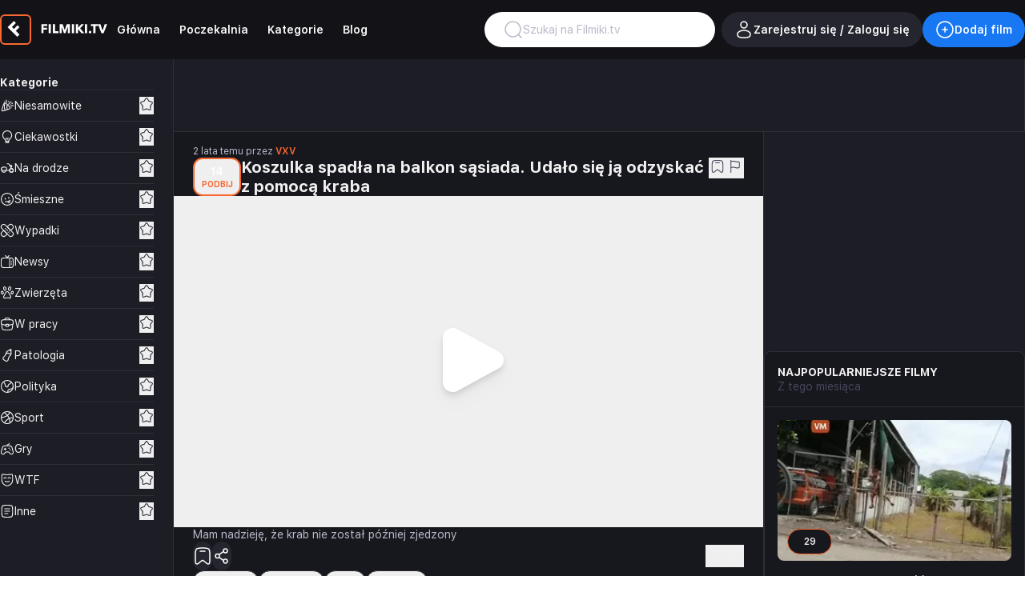

--- FILE ---
content_type: text/html
request_url: https://filmiki.tv/koszulka-spadla-na-balkon-sasiada-udalo-sie-ja-odzyskac-z-pomoca-kraba_36236
body_size: 809
content:
<!doctype html>
<html lang="en">
  <head>
    <meta charset="UTF-8" />
    <link rel="icon" type="image/svg+xml" href="/favicon-pl.svg" />
    <meta name="viewport" content="width=device-width, initial-scale=1.0" />
    <title></title>
    <script data-cookieconsent="ignore">window.dataLayer = window.dataLayer || []; function gtag() { dataLayer.push(arguments); } gtag("consent", "default", { ad_personalization: "denied", ad_storage: "denied", ad_user_data: "denied", analytics_storage: "denied", functionality_storage: "denied", personalization_storage: "denied", security_storage: "granted", wait_for_update: 500, }); gtag("set", "ads_data_redaction", true); gtag("set", "url_passthrough", false);</script>
    <script id="Cookiebot" src="https://consent.cookiebot.com/uc.js" data-cbid="f0b02945-399a-470c-a949-9a555234811d" type="text/javascript" async></script>
    <script async src="https://www.googletagmanager.com/gtag/js?id=G-CZ9CLMEWZK"></script>
    <script>window.dataLayer = window.dataLayer || []; function gtag(){dataLayer.push(arguments);} gtag('js', new Date()); gtag('config', 'G-CZ9CLMEWZK');</script>
    <script async src="https://securepubads.g.doubleclick.net/tag/js/gpt.js"></script>
    <script type="module" crossorigin src="/assets/index-BfDVfg4z.js"></script>
    <link rel="stylesheet" crossorigin href="/assets/style-CGbmBMwM.css">
  </head>
  <body>
    <div id="app"></div>
  <script defer src="https://static.cloudflareinsights.com/beacon.min.js/vcd15cbe7772f49c399c6a5babf22c1241717689176015" integrity="sha512-ZpsOmlRQV6y907TI0dKBHq9Md29nnaEIPlkf84rnaERnq6zvWvPUqr2ft8M1aS28oN72PdrCzSjY4U6VaAw1EQ==" data-cf-beacon='{"version":"2024.11.0","token":"11572fa15ec5432a9ae2109a024b85d0","r":1,"server_timing":{"name":{"cfCacheStatus":true,"cfEdge":true,"cfExtPri":true,"cfL4":true,"cfOrigin":true,"cfSpeedBrain":true},"location_startswith":null}}' crossorigin="anonymous"></script>
</body>
</html>


--- FILE ---
content_type: text/html; charset=utf-8
request_url: https://www.google.com/recaptcha/api2/aframe
body_size: 249
content:
<!DOCTYPE HTML><html><head><meta http-equiv="content-type" content="text/html; charset=UTF-8"></head><body><script nonce="23bInofldQwPrNXOg_Klfg">/** Anti-fraud and anti-abuse applications only. See google.com/recaptcha */ try{var clients={'sodar':'https://pagead2.googlesyndication.com/pagead/sodar?'};window.addEventListener("message",function(a){try{if(a.source===window.parent){var b=JSON.parse(a.data);var c=clients[b['id']];if(c){var d=document.createElement('img');d.src=c+b['params']+'&rc='+(localStorage.getItem("rc::a")?sessionStorage.getItem("rc::b"):"");window.document.body.appendChild(d);sessionStorage.setItem("rc::e",parseInt(sessionStorage.getItem("rc::e")||0)+1);localStorage.setItem("rc::h",'1762295734051');}}}catch(b){}});window.parent.postMessage("_grecaptcha_ready", "*");}catch(b){}</script></body></html>

--- FILE ---
content_type: text/css
request_url: https://filmiki.tv/assets/style-CGbmBMwM.css
body_size: 18298
content:
@font-face{font-family:SFProText;src:url(/assets/SFProText-Regular-DCa8axN2.woff2) format("woff2");font-weight:400;font-style:normal;font-display:swap}@font-face{font-family:SFProText;src:url(/assets/SFProText-Semibold-DgfZktxe.woff2) format("woff2");font-weight:600;font-style:normal;font-display:swap}@font-face{font-family:SFProText;src:url(/assets/SFProText-Bold-C36qjB7c.woff2) format("woff2");font-weight:700;font-style:normal;font-display:swap}#nprogress{pointer-events:none}#nprogress .bar{background:#1878f3;position:fixed;z-index:1031;top:0;left:0;width:100%;height:3px}#nprogress .peg{display:block;position:absolute;right:0;width:100px;height:100%;box-shadow:0 0 10px #1878f3,0 0 5px #1878f3;opacity:1;transform:rotate(3deg) translateY(-4px)}#nprogress .spinner{display:block;position:fixed;z-index:1031;top:15px;right:15px}#nprogress .spinner-icon{width:18px;height:18px;box-sizing:border-box;border:solid 2px transparent;border-top-color:#1878f3;border-left-color:#1878f3;border-radius:50%;animation:nprogress-spinner .4s linear infinite}.nprogress-custom-parent{overflow:hidden;position:relative}.nprogress-custom-parent #nprogress .spinner,.nprogress-custom-parent #nprogress .bar{position:absolute}@keyframes nprogress-spinner{0%{transform:rotate(0)}to{transform:rotate(360deg)}}.animate-in.fade-in:not([class*=slide-in]),.animate-out.fade-out:not([class*=slide-out]){animation-name:fade-new}@keyframes fade-new{0%{opacity:var(--tw-enter-opacity, 1)}to{opacity:var(--tw-exit-opacity, 1)}}@media (pointer: fine){::-webkit-scrollbar{width:8px;height:8px;background:#17171e}::-webkit-scrollbar-track{background:#121217}div::-webkit-scrollbar-track{border-radius:8px;border:1px solid #2E2E36}::-webkit-scrollbar-thumb{background-color:#2e2e36;border-radius:5px}:is():hover{background-color:#47475c}}@media (pointer: coarse){div:not(:hover,:active)::-webkit-scrollbar{height:0;width:0}}@media (pointer: fine) and (width <= 768px){div::-webkit-scrollbar{height:0;width:0}}*,:before,:after{box-sizing:border-box;border-width:0;border-style:solid;border-color:#2e2e36}:before,:after{--tw-content: ""}html,:host{line-height:1.5;-webkit-text-size-adjust:100%;-moz-tab-size:4;-o-tab-size:4;tab-size:4;font-family:SFProText,ui-sans-serif,system-ui,sans-serif;font-feature-settings:normal;font-variation-settings:normal;-webkit-tap-highlight-color:transparent}body{margin:0;line-height:inherit}hr{height:0;color:inherit;border-top-width:1px}abbr:where([title]){-webkit-text-decoration:underline dotted;text-decoration:underline dotted}h1,h2,h3,h4,h5,h6{font-size:inherit;font-weight:inherit}a{color:inherit;text-decoration:inherit}b,strong{font-weight:bolder}code,kbd,samp,pre{font-family:ui-monospace,SFMono-Regular,Menlo,Monaco,Consolas,Liberation Mono,Courier New,monospace;font-feature-settings:normal;font-variation-settings:normal;font-size:1em}small{font-size:80%}sub,sup{font-size:75%;line-height:0;position:relative;vertical-align:baseline}sub{bottom:-.25em}sup{top:-.5em}table{text-indent:0;border-color:inherit;border-collapse:collapse}button,input,optgroup,select,textarea{font-family:inherit;font-feature-settings:inherit;font-variation-settings:inherit;font-size:100%;font-weight:inherit;line-height:inherit;letter-spacing:inherit;color:inherit;margin:0;padding:0}button,select{text-transform:none}button,input:where([type=button]),input:where([type=reset]),input:where([type=submit]){-webkit-appearance:button;background-color:transparent;background-image:none}:-moz-focusring{outline:auto}:-moz-ui-invalid{box-shadow:none}progress{vertical-align:baseline}::-webkit-inner-spin-button,::-webkit-outer-spin-button{height:auto}[type=search]{-webkit-appearance:textfield;outline-offset:-2px}::-webkit-search-decoration{-webkit-appearance:none}::-webkit-file-upload-button{-webkit-appearance:button;font:inherit}summary{display:list-item}blockquote,dl,dd,h1,h2,h3,h4,h5,h6,hr,figure,p,pre{margin:0}fieldset{margin:0;padding:0}legend{padding:0}ol,ul,menu{list-style:none;margin:0;padding:0}dialog{padding:0}textarea{resize:vertical}input::-moz-placeholder,textarea::-moz-placeholder{opacity:1;color:#2e2e36}input::placeholder,textarea::placeholder{opacity:1;color:#2e2e36}button,[role=button]{cursor:pointer}:disabled{cursor:default}img,svg,video,canvas,audio,iframe,embed,object{display:block;vertical-align:middle}img,video{max-width:100%;height:auto}[hidden]{display:none}*,:before,:after{--tw-border-spacing-x: 0;--tw-border-spacing-y: 0;--tw-translate-x: 0;--tw-translate-y: 0;--tw-rotate: 0;--tw-skew-x: 0;--tw-skew-y: 0;--tw-scale-x: 1;--tw-scale-y: 1;--tw-pan-x: ;--tw-pan-y: ;--tw-pinch-zoom: ;--tw-scroll-snap-strictness: proximity;--tw-gradient-from-position: ;--tw-gradient-via-position: ;--tw-gradient-to-position: ;--tw-ordinal: ;--tw-slashed-zero: ;--tw-numeric-figure: ;--tw-numeric-spacing: ;--tw-numeric-fraction: ;--tw-ring-inset: ;--tw-ring-offset-width: 0px;--tw-ring-offset-color: #fff;--tw-ring-color: rgb(59 130 246 / .5);--tw-ring-offset-shadow: 0 0 #0000;--tw-ring-shadow: 0 0 #0000;--tw-shadow: 0 0 #0000;--tw-shadow-colored: 0 0 #0000;--tw-blur: ;--tw-brightness: ;--tw-contrast: ;--tw-grayscale: ;--tw-hue-rotate: ;--tw-invert: ;--tw-saturate: ;--tw-sepia: ;--tw-drop-shadow: ;--tw-backdrop-blur: ;--tw-backdrop-brightness: ;--tw-backdrop-contrast: ;--tw-backdrop-grayscale: ;--tw-backdrop-hue-rotate: ;--tw-backdrop-invert: ;--tw-backdrop-opacity: ;--tw-backdrop-saturate: ;--tw-backdrop-sepia: ;--tw-contain-size: ;--tw-contain-layout: ;--tw-contain-paint: ;--tw-contain-style: }::backdrop{--tw-border-spacing-x: 0;--tw-border-spacing-y: 0;--tw-translate-x: 0;--tw-translate-y: 0;--tw-rotate: 0;--tw-skew-x: 0;--tw-skew-y: 0;--tw-scale-x: 1;--tw-scale-y: 1;--tw-pan-x: ;--tw-pan-y: ;--tw-pinch-zoom: ;--tw-scroll-snap-strictness: proximity;--tw-gradient-from-position: ;--tw-gradient-via-position: ;--tw-gradient-to-position: ;--tw-ordinal: ;--tw-slashed-zero: ;--tw-numeric-figure: ;--tw-numeric-spacing: ;--tw-numeric-fraction: ;--tw-ring-inset: ;--tw-ring-offset-width: 0px;--tw-ring-offset-color: #fff;--tw-ring-color: rgb(59 130 246 / .5);--tw-ring-offset-shadow: 0 0 #0000;--tw-ring-shadow: 0 0 #0000;--tw-shadow: 0 0 #0000;--tw-shadow-colored: 0 0 #0000;--tw-blur: ;--tw-brightness: ;--tw-contrast: ;--tw-grayscale: ;--tw-hue-rotate: ;--tw-invert: ;--tw-saturate: ;--tw-sepia: ;--tw-drop-shadow: ;--tw-backdrop-blur: ;--tw-backdrop-brightness: ;--tw-backdrop-contrast: ;--tw-backdrop-grayscale: ;--tw-backdrop-hue-rotate: ;--tw-backdrop-invert: ;--tw-backdrop-opacity: ;--tw-backdrop-saturate: ;--tw-backdrop-sepia: ;--tw-contain-size: ;--tw-contain-layout: ;--tw-contain-paint: ;--tw-contain-style: }.container{width:100%}@media (min-width: 640px){.container{max-width:640px}}@media (min-width: 768px){.container{max-width:768px}}@media (min-width: 1024px){.container{max-width:1024px}}@media (min-width: 1280px){.container{max-width:1280px}}.i-bxl-facebook{display:inline-block;width:1em;height:1em;background-color:currentColor;-webkit-mask-image:var(--svg);mask-image:var(--svg);-webkit-mask-repeat:no-repeat;mask-repeat:no-repeat;-webkit-mask-size:100% 100%;mask-size:100% 100%;--svg: url("data:image/svg+xml,%3Csvg xmlns='http://www.w3.org/2000/svg' viewBox='0 0 24 24' width='24' height='24'%3E%3Cpath fill='black' d='M13.397 20.997v-8.196h2.765l.411-3.209h-3.176V7.548c0-.926.258-1.56 1.587-1.56h1.684V3.127A22.336 22.336 0 0 0 14.201 3c-2.444 0-4.122 1.492-4.122 4.231v2.355H7.332v3.209h2.753v8.202z'/%3E%3C/svg%3E")}.i-bxl-google{display:inline-block;width:1em;height:1em;background-color:currentColor;-webkit-mask-image:var(--svg);mask-image:var(--svg);-webkit-mask-repeat:no-repeat;mask-repeat:no-repeat;-webkit-mask-size:100% 100%;mask-size:100% 100%;--svg: url("data:image/svg+xml,%3Csvg xmlns='http://www.w3.org/2000/svg' viewBox='0 0 24 24' width='24' height='24'%3E%3Cpath fill='black' d='M20.283 10.356h-8.327v3.451h4.792c-.446 2.193-2.313 3.453-4.792 3.453a5.27 5.27 0 0 1-5.279-5.28a5.27 5.27 0 0 1 5.279-5.279c1.259 0 2.397.447 3.29 1.178l2.6-2.599c-1.584-1.381-3.615-2.233-5.89-2.233a8.908 8.908 0 0 0-8.934 8.934a8.907 8.907 0 0 0 8.934 8.934c4.467 0 8.529-3.249 8.529-8.934c0-.528-.081-1.097-.202-1.625'/%3E%3C/svg%3E")}.i-bxl-messenger{display:inline-block;width:1em;height:1em;background-color:currentColor;-webkit-mask-image:var(--svg);mask-image:var(--svg);-webkit-mask-repeat:no-repeat;mask-repeat:no-repeat;-webkit-mask-size:100% 100%;mask-size:100% 100%;--svg: url("data:image/svg+xml,%3Csvg xmlns='http://www.w3.org/2000/svg' viewBox='0 0 24 24' width='24' height='24'%3E%3Cpath fill='black' d='M12 3c-4.92 0-8.91 3.729-8.91 8.332c0 2.616 1.291 4.952 3.311 6.479V21l3.041-1.687c.811.228 1.668.35 2.559.35c4.92 0 8.91-3.73 8.91-8.331C20.91 6.729 16.92 3 12 3m.938 11.172l-2.305-2.394l-4.438 2.454l4.865-5.163l2.305 2.395l4.439-2.455z'/%3E%3C/svg%3E")}.i-bxl-twitter{display:inline-block;width:1em;height:1em;background-color:currentColor;-webkit-mask-image:var(--svg);mask-image:var(--svg);-webkit-mask-repeat:no-repeat;mask-repeat:no-repeat;-webkit-mask-size:100% 100%;mask-size:100% 100%;--svg: url("data:image/svg+xml,%3Csvg xmlns='http://www.w3.org/2000/svg' viewBox='0 0 24 24' width='24' height='24'%3E%3Cpath fill='black' d='M19.633 7.997c.013.175.013.349.013.523c0 5.325-4.053 11.461-11.46 11.461c-2.282 0-4.402-.661-6.186-1.809c.324.037.636.05.973.05a8.07 8.07 0 0 0 5.001-1.721a4.036 4.036 0 0 1-3.767-2.793c.249.037.499.062.761.062c.361 0 .724-.05 1.061-.137a4.027 4.027 0 0 1-3.23-3.953v-.05c.537.299 1.16.486 1.82.511a4.022 4.022 0 0 1-1.796-3.354c0-.748.199-1.434.548-2.032a11.457 11.457 0 0 0 8.306 4.215c-.062-.3-.1-.611-.1-.923a4.026 4.026 0 0 1 4.028-4.028c1.16 0 2.207.486 2.943 1.272a7.957 7.957 0 0 0 2.556-.973a4.02 4.02 0 0 1-1.771 2.22a8.073 8.073 0 0 0 2.319-.624a8.645 8.645 0 0 1-2.019 2.083'/%3E%3C/svg%3E")}.i-bxl-whatsapp{display:inline-block;width:1em;height:1em;background-color:currentColor;-webkit-mask-image:var(--svg);mask-image:var(--svg);-webkit-mask-repeat:no-repeat;mask-repeat:no-repeat;-webkit-mask-size:100% 100%;mask-size:100% 100%;--svg: url("data:image/svg+xml,%3Csvg xmlns='http://www.w3.org/2000/svg' viewBox='0 0 24 24' width='24' height='24'%3E%3Cpath fill='black' fill-rule='evenodd' d='M18.403 5.633A8.919 8.919 0 0 0 12.053 3c-4.948 0-8.976 4.027-8.978 8.977c0 1.582.413 3.126 1.198 4.488L3 21.116l4.759-1.249a8.981 8.981 0 0 0 4.29 1.093h.004c4.947 0 8.975-4.027 8.977-8.977a8.926 8.926 0 0 0-2.627-6.35m-6.35 13.812h-.003a7.446 7.446 0 0 1-3.798-1.041l-.272-.162l-2.824.741l.753-2.753l-.177-.282a7.448 7.448 0 0 1-1.141-3.971c.002-4.114 3.349-7.461 7.465-7.461a7.413 7.413 0 0 1 5.275 2.188a7.42 7.42 0 0 1 2.183 5.279c-.002 4.114-3.349 7.462-7.461 7.462m4.093-5.589c-.225-.113-1.327-.655-1.533-.73c-.205-.075-.354-.112-.504.112s-.58.729-.711.879s-.262.168-.486.056s-.947-.349-1.804-1.113c-.667-.595-1.117-1.329-1.248-1.554s-.014-.346.099-.458c.101-.1.224-.262.336-.393c.112-.131.149-.224.224-.374s.038-.281-.019-.393c-.056-.113-.505-1.217-.692-1.666c-.181-.435-.366-.377-.504-.383a9.65 9.65 0 0 0-.429-.008a.826.826 0 0 0-.599.28c-.206.225-.785.767-.785 1.871s.804 2.171.916 2.321c.112.15 1.582 2.415 3.832 3.387c.536.231.954.369 1.279.473c.537.171 1.026.146 1.413.089c.431-.064 1.327-.542 1.514-1.066c.187-.524.187-.973.131-1.067c-.056-.094-.207-.151-.43-.263' clip-rule='evenodd'/%3E%3C/svg%3E")}.i-solar-4k-bold{display:inline-block;width:1em;height:1em;background-color:currentColor;-webkit-mask-image:var(--svg);mask-image:var(--svg);-webkit-mask-repeat:no-repeat;mask-repeat:no-repeat;-webkit-mask-size:100% 100%;mask-size:100% 100%;--svg: url("data:image/svg+xml,%3Csvg xmlns='http://www.w3.org/2000/svg' viewBox='0 0 24 24' width='24' height='24'%3E%3Cpath fill='black' fill-rule='evenodd' d='M2 12c0-4.714 0-7.071 1.464-8.536C4.93 2 7.286 2 12 2c4.714 0 7.071 0 8.535 1.464C22 4.93 22 7.286 22 12c0 4.714 0 7.071-1.465 8.535C19.072 22 16.714 22 12 22s-7.071 0-8.536-1.465C2 19.072 2 16.714 2 12m4.25-4a.75.75 0 0 0-1.5 0v2a2.75 2.75 0 0 0 2.75 2.75h2.25V16a.75.75 0 0 0 1.5 0V8a.75.75 0 0 0-1.5 0v3.25H7.5c-.69 0-1.25-.56-1.25-1.25zm12.77-.54a.75.75 0 0 1 .02 1.06l-2.666 2.773l2.757 4.302a.75.75 0 1 1-1.262.81l-2.564-4l-1.055 1.097V16a.75.75 0 0 1-1.5 0V8a.75.75 0 0 1 1.5 0v3.338l3.71-3.858a.75.75 0 0 1 1.06-.02' clip-rule='evenodd'/%3E%3C/svg%3E")}.i-solar-add-circle-linear{display:inline-block;width:1em;height:1em;background-color:currentColor;-webkit-mask-image:var(--svg);mask-image:var(--svg);-webkit-mask-repeat:no-repeat;mask-repeat:no-repeat;-webkit-mask-size:100% 100%;mask-size:100% 100%;--svg: url("data:image/svg+xml,%3Csvg xmlns='http://www.w3.org/2000/svg' viewBox='0 0 24 24' width='24' height='24'%3E%3Cg fill='none' stroke='black' stroke-width='1.5'%3E%3Ccircle cx='12' cy='12' r='10'/%3E%3Cpath stroke-linecap='round' d='M15 12h-3m0 0H9m3 0V9m0 3v3'/%3E%3C/g%3E%3C/svg%3E")}.i-solar-adhesive-plaster-linear{display:inline-block;width:1em;height:1em;background-color:currentColor;-webkit-mask-image:var(--svg);mask-image:var(--svg);-webkit-mask-repeat:no-repeat;mask-repeat:no-repeat;-webkit-mask-size:100% 100%;mask-size:100% 100%;--svg: url("data:image/svg+xml,%3Csvg xmlns='http://www.w3.org/2000/svg' viewBox='0 0 24 24' width='24' height='24'%3E%3Cg fill='none'%3E%3Cpath stroke='black' stroke-width='1.5' d='M3.213 9.071a4.142 4.142 0 0 1 5.858-5.858L20.787 14.93a4.142 4.142 0 0 1-5.858 5.858z'/%3E%3Cpath stroke='black' stroke-width='1.5' d='m12 17.858l-2.929 2.929a4.142 4.142 0 0 1-5.858-5.858L6.143 12zm0-11.716l2.929-2.929a4.142 4.142 0 0 1 5.858 5.858L17.857 12z'/%3E%3Cpath fill='black' d='M15.841 12.871a.788.788 0 1 1-1.114 1.114a.788.788 0 0 1 1.114-1.114m-3.712-3.712a.787.787 0 1 0-1.114 1.114a.787.787 0 0 0 1.114-1.114m4.641 6.497a.787.787 0 1 1-1.114 1.114a.787.787 0 0 1 1.114-1.114M9.345 8.23A.788.788 0 1 0 8.23 9.346A.788.788 0 0 0 9.345 8.23m3.712 3.713a.787.787 0 1 1-1.113 1.114a.787.787 0 0 1 1.113-1.114m.928 2.785a.788.788 0 1 1-1.114 1.113a.788.788 0 0 1 1.114-1.113m-3.712-3.713a.787.787 0 1 0-1.114 1.114a.787.787 0 0 0 1.114-1.114'/%3E%3C/g%3E%3C/svg%3E")}.i-solar-arrow-left-linear{display:inline-block;width:1em;height:1em;background-color:currentColor;-webkit-mask-image:var(--svg);mask-image:var(--svg);-webkit-mask-repeat:no-repeat;mask-repeat:no-repeat;-webkit-mask-size:100% 100%;mask-size:100% 100%;--svg: url("data:image/svg+xml,%3Csvg xmlns='http://www.w3.org/2000/svg' viewBox='0 0 24 24' width='24' height='24'%3E%3Cpath fill='none' stroke='black' stroke-linecap='round' stroke-linejoin='round' stroke-width='1.5' d='M20 12H4m0 0l6-6m-6 6l6 6'/%3E%3C/svg%3E")}.i-solar-arrow-right-linear{display:inline-block;width:1em;height:1em;background-color:currentColor;-webkit-mask-image:var(--svg);mask-image:var(--svg);-webkit-mask-repeat:no-repeat;mask-repeat:no-repeat;-webkit-mask-size:100% 100%;mask-size:100% 100%;--svg: url("data:image/svg+xml,%3Csvg xmlns='http://www.w3.org/2000/svg' viewBox='0 0 24 24' width='24' height='24'%3E%3Cpath fill='none' stroke='black' stroke-linecap='round' stroke-linejoin='round' stroke-width='1.5' d='M4 12h16m0 0l-6-6m6 6l-6 6'/%3E%3C/svg%3E")}.i-solar-basketball-linear{display:inline-block;width:1em;height:1em;background-color:currentColor;-webkit-mask-image:var(--svg);mask-image:var(--svg);-webkit-mask-repeat:no-repeat;mask-repeat:no-repeat;-webkit-mask-size:100% 100%;mask-size:100% 100%;--svg: url("data:image/svg+xml,%3Csvg xmlns='http://www.w3.org/2000/svg' viewBox='0 0 24 24' width='24' height='24'%3E%3Cg fill='none' stroke='black' stroke-width='1.5'%3E%3Cpath d='M3.34 17c2.76 4.783 8.876 6.42 13.66 3.66a9.956 9.956 0 0 0 4.196-4.731a9.985 9.985 0 0 0-.536-8.93a9.985 9.985 0 0 0-7.465-4.928A9.956 9.956 0 0 0 7 3.339C2.217 6.101.578 12.217 3.34 17Z'/%3E%3Cpath stroke-linecap='round' d='M16.95 20.573S16.01 13.982 14 10.5c-2.01-3.482-6.95-7.073-6.95-7.073'/%3E%3Cpath stroke-linecap='round' d='M21.864 12.58c-5.411-1.187-12.805 3.768-14.287 8.238m8.837-17.609c-1.488 4.42-8.74 9.303-14.125 8.243'/%3E%3C/g%3E%3C/svg%3E")}.i-solar-bell-linear{display:inline-block;width:1em;height:1em;background-color:currentColor;-webkit-mask-image:var(--svg);mask-image:var(--svg);-webkit-mask-repeat:no-repeat;mask-repeat:no-repeat;-webkit-mask-size:100% 100%;mask-size:100% 100%;--svg: url("data:image/svg+xml,%3Csvg xmlns='http://www.w3.org/2000/svg' viewBox='0 0 24 24' width='24' height='24'%3E%3Cg fill='none' stroke='black' stroke-width='1.5'%3E%3Cpath d='M18.75 9.71v-.705C18.75 5.136 15.726 2 12 2S5.25 5.136 5.25 9.005v.705a4.4 4.4 0 0 1-.692 2.375L3.45 13.81c-1.011 1.575-.239 3.716 1.52 4.214a25.775 25.775 0 0 0 14.06 0c1.759-.498 2.531-2.639 1.52-4.213l-1.108-1.725a4.4 4.4 0 0 1-.693-2.375Z'/%3E%3Cpath stroke-linecap='round' d='M7.5 19c.655 1.748 2.422 3 4.5 3s3.845-1.252 4.5-3'/%3E%3C/g%3E%3C/svg%3E")}.i-solar-bookmark-bold{display:inline-block;width:1em;height:1em;background-color:currentColor;-webkit-mask-image:var(--svg);mask-image:var(--svg);-webkit-mask-repeat:no-repeat;mask-repeat:no-repeat;-webkit-mask-size:100% 100%;mask-size:100% 100%;--svg: url("data:image/svg+xml,%3Csvg xmlns='http://www.w3.org/2000/svg' viewBox='0 0 24 24' width='24' height='24'%3E%3Cpath fill='black' fill-rule='evenodd' d='M21 11.098v4.993c0 3.096 0 4.645-.734 5.321c-.35.323-.792.526-1.263.58c-.987.113-2.14-.907-4.445-2.946c-1.02-.901-1.529-1.352-2.118-1.47a2.225 2.225 0 0 0-.88 0c-.59.118-1.099.569-2.118 1.47c-2.305 2.039-3.458 3.059-4.445 2.945a2.238 2.238 0 0 1-1.263-.579C3 20.736 3 19.188 3 16.091v-4.994C3 6.81 3 4.666 4.318 3.333C5.636 2 7.758 2 12 2c4.243 0 6.364 0 7.682 1.332C21 4.665 21 6.81 21 11.098M8.25 6A.75.75 0 0 1 9 5.25h6a.75.75 0 0 1 0 1.5H9A.75.75 0 0 1 8.25 6' clip-rule='evenodd'/%3E%3C/svg%3E")}.i-solar-bookmark-linear{display:inline-block;width:1em;height:1em;background-color:currentColor;-webkit-mask-image:var(--svg);mask-image:var(--svg);-webkit-mask-repeat:no-repeat;mask-repeat:no-repeat;-webkit-mask-size:100% 100%;mask-size:100% 100%;--svg: url("data:image/svg+xml,%3Csvg xmlns='http://www.w3.org/2000/svg' viewBox='0 0 24 24' width='24' height='24'%3E%3Cg fill='none' stroke='black' stroke-width='1.5'%3E%3Cpath d='M21 16.09v-4.992c0-4.29 0-6.433-1.318-7.766C18.364 2 16.242 2 12 2C7.757 2 5.636 2 4.318 3.332C3 4.665 3 6.81 3 11.098v4.993c0 3.096 0 4.645.734 5.321c.35.323.792.526 1.263.58c.987.113 2.14-.907 4.445-2.946c1.02-.901 1.529-1.352 2.118-1.47c.29-.06.59-.06.88 0c.59.118 1.099.569 2.118 1.47c2.305 2.039 3.458 3.059 4.445 2.945c.47-.053.913-.256 1.263-.579c.734-.676.734-2.224.734-5.321Z'/%3E%3Cpath stroke-linecap='round' d='M15 6H9'/%3E%3C/g%3E%3C/svg%3E")}.i-solar-bottle-linear{display:inline-block;width:1em;height:1em;background-color:currentColor;-webkit-mask-image:var(--svg);mask-image:var(--svg);-webkit-mask-repeat:no-repeat;mask-repeat:no-repeat;-webkit-mask-size:100% 100%;mask-size:100% 100%;--svg: url("data:image/svg+xml,%3Csvg xmlns='http://www.w3.org/2000/svg' viewBox='0 0 24 24' width='24' height='24'%3E%3Cg fill='none'%3E%3Cpath fill='black' d='m18.45 8.279l.748-.06zm.015.187l.749-.047zM16.614 12.9l.495.563zm.137-.122l.505.554zm-6.68-3.82l.738.127zm.032-.185l.737.139zm2.884-3.786l.331.673zm-.162.081l.342.667zm-5.093 8.398l-.526-.535zm.128-.127l.532.529zm2.179-4.2l.737.135zm4.002 8.128l.732.165zm.041-.18l-.73-.174zm2.397-4.068l.502.557zM7.65 20.413l.387-.643zM5.462 18.81l-.621.42zm1.486-4.573l.525.535zm-1.77 2.08l-.7-.268zm3.138 4.496l-.387.642zm2.424 1.176l-.07.747zm3.053-3.628l-.731-.166zm-.84 2.638l.597.453zM18.34 2.9l.387-.643zm.41.308l.633-.404zm-.123.764l.656.363zm.202-.472l-.75-.034zm-2.383-.773l-.656-.363zm.313-.447l.413.626zm.8.15l-.387.642zm-.495-.232l.045-.749zM15.633 4.14l2.152 1.296l.774-1.285l-2.152-1.296zm-6.93 16.03l-.665-.4l-.774 1.285l.665.4zm4.607-3.07l-.248 1.095l1.463.332l.248-1.095zm-5.837-2.328l.785-.771l-1.052-1.07l-.784.772zm5.845-9.112l3.032-1.49l-.661-1.346l-3.032 1.49zm4.106-.807l.28 3.485l1.494-.12l-.279-3.484zm-.748-.993l.426-.77l-1.312-.727l-.427.771zm.496-.79l.78.471l.774-1.285l-.78-.47zm.798.538l-.455.822l1.313.727l.455-.823zm-.267 4.73l.014.176l1.497-.095l-.016-.2zm-.594 5.125c.068-.06.109-.095.147-.13l-1.01-1.11l-.128.114zm.608-4.95c.09 1.419-.46 2.789-1.471 3.71l1.01 1.11c1.358-1.238 2.076-3.055 1.958-4.914zm-6.908.572l.03-.173l-1.473-.278c-.01.052-.02.106-.035.197zm1.848-4.77c-.08.039-.129.062-.175.086l.685 1.334l.151-.075zM10.84 8.911c.262-1.391 1.128-2.561 2.327-3.177L12.482 4.4c-1.626.835-2.772 2.404-3.116 4.233zM8.258 14l.134-.133l-1.064-1.058l-.122.121zM9.33 8.83a16.75 16.75 0 0 1-.03.174l1.475.27c.01-.05.018-.1.033-.19zm-.939 5.037a8.743 8.743 0 0 0 2.384-4.594L9.3 9.003a7.243 7.243 0 0 1-1.973 3.806zm6.38 3.564l.04-.171l-1.46-.348l-.042.188zm1.346-5.095l-.141.125l1.004 1.114l.128-.113zm-1.306 4.924a7.198 7.198 0 0 1 2.169-3.685l-1.004-1.114a8.697 8.697 0 0 0-2.624 4.451zm-6.774 2.51c-.631-.381-1.07-.646-1.395-.875c-.322-.226-.472-.377-.559-.506l-1.243.84c.236.35.558.625.939.893c.378.266.872.563 1.484.932zm-1.616-6.068c-.513.504-.927.91-1.234 1.258c-.31.35-.56.694-.71 1.088l1.401.534c.056-.148.17-.332.433-.629c.264-.3.633-.662 1.161-1.182zm-.338 4.688a1.986 1.986 0 0 1-.205-1.808l-1.402-.534a3.486 3.486 0 0 0 .364 3.18zm1.845 3.064c.612.37 1.105.667 1.516.876c.412.21.807.366 1.225.405l.14-1.493c-.14-.013-.335-.07-.685-.249c-.351-.179-.79-.443-1.422-.824zm5.133-3.26c-.167.737-.285 1.253-.401 1.644c-.117.389-.213.585-.306.707l1.195.906c.254-.335.413-.731.548-1.184c.134-.45.264-1.025.427-1.741zm-2.392 4.541a3.233 3.233 0 0 0 2.88-1.284l-1.196-.906a1.733 1.733 0 0 1-1.543.697zM17.952 3.54l.143.087c.038.024.061.04.075.05c.029.02-.012-.003-.052-.067l1.264-.808a1.26 1.26 0 0 0-.337-.344c-.096-.07-.214-.14-.32-.203zm1.33.793c.06-.108.126-.227.175-.335c.053-.116.111-.274.12-.466l-1.499-.068c.004-.076.027-.116.013-.084l-.041.08l-.08.147zm-1.165-.723a.25.25 0 0 1-.039-.146l1.499.068a1.25 1.25 0 0 0-.195-.73zm-1.016-.522l.088-.156c.024-.043.04-.068.05-.084c.022-.033 0 .011-.068.056l-.826-1.252c-.17.112-.28.253-.354.364c-.069.103-.138.23-.202.346zm.844-1.303c-.113-.068-.237-.144-.349-.199a1.26 1.26 0 0 0-.488-.139l-.09 1.498c-.08-.005-.122-.032-.087-.014c.017.008.043.022.085.047c.043.024.091.054.155.092zm-.774 1.119a.25.25 0 0 1-.153.04l.09-1.497a1.25 1.25 0 0 0-.763.205z'/%3E%3Cpath stroke='black' stroke-linecap='round' stroke-width='1.5' d='m10 9.5l1.452-.726a2.704 2.704 0 0 1 2.9.307a2.704 2.704 0 0 0 2.544.454L18.5 9'/%3E%3C/g%3E%3C/svg%3E")}.i-solar-case-linear{display:inline-block;width:1em;height:1em;background-color:currentColor;-webkit-mask-image:var(--svg);mask-image:var(--svg);-webkit-mask-repeat:no-repeat;mask-repeat:no-repeat;-webkit-mask-size:100% 100%;mask-size:100% 100%;--svg: url("data:image/svg+xml,%3Csvg xmlns='http://www.w3.org/2000/svg' viewBox='0 0 24 24' width='24' height='24'%3E%3Cg fill='none' stroke='black' stroke-width='1.5'%3E%3Cpath d='M3 12c0 3.771 0 7.657 1.318 8.828C5.636 22 7.758 22 12 22c4.243 0 6.364 0 7.682-1.172C21 19.657 21 15.771 21 12'/%3E%3Cpath d='m14.66 14.202l6.008-1.802c.595-.179.893-.268 1.082-.482a.996.996 0 0 0 .1-.134c.15-.243.15-.553.15-1.175c0-2.45 0-3.675-.673-4.502a2.997 2.997 0 0 0-.434-.434C20.066 5 18.841 5 16.391 5H7.61c-2.45 0-3.675 0-4.502.673c-.16.13-.305.275-.434.434C2 6.934 2 8.159 2 10.609c0 .622 0 .932.15 1.175c.03.047.063.092.1.134c.19.214.487.303 1.082.482l6.008 1.802M6.5 5c.823-.02 1.66-.545 1.94-1.32l.035-.103L8.5 3.5c.042-.127.064-.19.086-.246a2 2 0 0 1 1.735-1.25C10.38 2 10.448 2 10.58 2h2.838c.133 0 .2 0 .26.004a2 2 0 0 1 1.735 1.25c.023.056.044.12.086.246l.026.077c.018.053.026.08.035.103c.28.775 1.116 1.3 1.939 1.32'/%3E%3Cpath stroke-linecap='round' d='M14 12.5h-4a.5.5 0 0 0-.5.5v2.162a.5.5 0 0 0 .314.464l.7.28a4 4 0 0 0 2.972 0l.7-.28a.5.5 0 0 0 .314-.464V13a.5.5 0 0 0-.5-.5Z'/%3E%3C/g%3E%3C/svg%3E")}.i-solar-chat-square-linear{display:inline-block;width:1em;height:1em;background-color:currentColor;-webkit-mask-image:var(--svg);mask-image:var(--svg);-webkit-mask-repeat:no-repeat;mask-repeat:no-repeat;-webkit-mask-size:100% 100%;mask-size:100% 100%;--svg: url("data:image/svg+xml,%3Csvg xmlns='http://www.w3.org/2000/svg' viewBox='0 0 24 24' width='24' height='24'%3E%3Cpath fill='black' d='m13.087 21.388l.645.382zm.542-.916l-.646-.382zm-3.258 0l-.645.382zm.542.916l.646-.382zm-8.532-5.475l.693-.287zm5.409 3.078l-.013.75zm-2.703-.372l-.287.693zm16.532-2.706l.693.287zm-5.409 3.078l-.012-.75zm2.703-.372l.287.693zm.7-15.882l-.392.64zm1.65 1.65l.64-.391zM4.388 2.738l-.392-.64zm-1.651 1.65l-.64-.391zM9.403 19.21l.377-.649zm4.33 2.56l.541-.916l-1.29-.764l-.543.916zm-4.007-.916l.542.916l1.29-.764l-.541-.916zm2.715.152a.52.52 0 0 1-.882 0l-1.291.764c.773 1.307 2.69 1.307 3.464 0zM10.5 2.75h3v-1.5h-3zm10.75 7.75v1h1.5v-1zm-18.5 1v-1h-1.5v1zm-1.5 0c0 1.155 0 2.058.05 2.787c.05.735.153 1.347.388 1.913l1.386-.574c-.147-.352-.233-.782-.278-1.441c-.046-.666-.046-1.51-.046-2.685zm6.553 6.742c-1.256-.022-1.914-.102-2.43-.316L4.8 19.313c.805.334 1.721.408 2.977.43zM1.688 16.2A5.75 5.75 0 0 0 4.8 19.312l.574-1.386a4.25 4.25 0 0 1-2.3-2.3zm19.562-4.7c0 1.175 0 2.019-.046 2.685c-.045.659-.131 1.089-.277 1.441l1.385.574c.235-.566.338-1.178.389-1.913c.05-.729.049-1.632.049-2.787zm-5.027 8.241c1.256-.021 2.172-.095 2.977-.429l-.574-1.386c-.515.214-1.173.294-2.428.316zm4.704-4.115a4.25 4.25 0 0 1-2.3 2.3l.573 1.386a5.75 5.75 0 0 0 3.112-3.112zM13.5 2.75c1.651 0 2.837 0 3.762.089c.914.087 1.495.253 1.959.537l.783-1.279c-.739-.452-1.577-.654-2.6-.752c-1.012-.096-2.282-.095-3.904-.095zm9.25 7.75c0-1.622 0-2.891-.096-3.904c-.097-1.023-.299-1.862-.751-2.6l-1.28.783c.285.464.451 1.045.538 1.96c.088.924.089 2.11.089 3.761zm-3.53-7.124a4.25 4.25 0 0 1 1.404 1.403l1.279-.783a5.75 5.75 0 0 0-1.899-1.899zM10.5 1.25c-1.622 0-2.891 0-3.904.095c-1.023.098-1.862.3-2.6.752l.783 1.28c.464-.285 1.045-.451 1.96-.538c.924-.088 2.11-.089 3.761-.089zM2.75 10.5c0-1.651 0-2.837.089-3.762c.087-.914.253-1.495.537-1.959l-1.279-.783c-.452.738-.654 1.577-.752 2.6C1.25 7.61 1.25 8.878 1.25 10.5zm1.246-8.403a5.75 5.75 0 0 0-1.899 1.899l1.28.783a4.25 4.25 0 0 1 1.402-1.403zm7.02 17.993c-.202-.343-.38-.646-.554-.884a2.229 2.229 0 0 0-.682-.645l-.754 1.297c.047.028.112.078.224.232c.121.166.258.396.476.764zm-3.24-.349c.44.008.718.014.93.037c.198.022.275.054.32.08l.754-1.297a2.244 2.244 0 0 0-.909-.274c-.298-.033-.657-.038-1.069-.045zm6.498 1.113c.218-.367.355-.598.476-.764c.112-.154.177-.204.224-.232l-.754-1.297c-.29.17-.5.395-.682.645c-.173.238-.352.54-.555.884zm1.924-2.612c-.412.007-.771.012-1.069.045c-.311.035-.616.104-.909.274l.754 1.297c.045-.026.122-.058.32-.08c.212-.023.49-.03.93-.037z'/%3E%3C/svg%3E")}.i-solar-check-circle-bold{display:inline-block;width:1em;height:1em;background-color:currentColor;-webkit-mask-image:var(--svg);mask-image:var(--svg);-webkit-mask-repeat:no-repeat;mask-repeat:no-repeat;-webkit-mask-size:100% 100%;mask-size:100% 100%;--svg: url("data:image/svg+xml,%3Csvg xmlns='http://www.w3.org/2000/svg' viewBox='0 0 24 24' width='24' height='24'%3E%3Cpath fill='black' fill-rule='evenodd' d='M22 12c0 5.523-4.477 10-10 10S2 17.523 2 12S6.477 2 12 2s10 4.477 10 10m-5.97-3.03a.75.75 0 0 1 0 1.06l-5 5a.75.75 0 0 1-1.06 0l-2-2a.75.75 0 1 1 1.06-1.06l1.47 1.47l2.235-2.235L14.97 8.97a.75.75 0 0 1 1.06 0' clip-rule='evenodd'/%3E%3C/svg%3E")}.i-solar-close-circle-bold{display:inline-block;width:1em;height:1em;background-color:currentColor;-webkit-mask-image:var(--svg);mask-image:var(--svg);-webkit-mask-repeat:no-repeat;mask-repeat:no-repeat;-webkit-mask-size:100% 100%;mask-size:100% 100%;--svg: url("data:image/svg+xml,%3Csvg xmlns='http://www.w3.org/2000/svg' viewBox='0 0 24 24' width='24' height='24'%3E%3Cpath fill='black' fill-rule='evenodd' d='M22 12c0 5.523-4.477 10-10 10S2 17.523 2 12S6.477 2 12 2s10 4.477 10 10M8.97 8.97a.75.75 0 0 1 1.06 0L12 10.94l1.97-1.97a.75.75 0 0 1 1.06 1.06L13.06 12l1.97 1.97a.75.75 0 0 1-1.06 1.06L12 13.06l-1.97 1.97a.75.75 0 0 1-1.06-1.06L10.94 12l-1.97-1.97a.75.75 0 0 1 0-1.06' clip-rule='evenodd'/%3E%3C/svg%3E")}.i-solar-close-circle-linear{display:inline-block;width:1em;height:1em;background-color:currentColor;-webkit-mask-image:var(--svg);mask-image:var(--svg);-webkit-mask-repeat:no-repeat;mask-repeat:no-repeat;-webkit-mask-size:100% 100%;mask-size:100% 100%;--svg: url("data:image/svg+xml,%3Csvg xmlns='http://www.w3.org/2000/svg' viewBox='0 0 24 24' width='24' height='24'%3E%3Cg fill='none' stroke='black' stroke-width='1.5'%3E%3Ccircle cx='12' cy='12' r='10'/%3E%3Cpath stroke-linecap='round' d='m14.5 9.5l-5 5m0-5l5 5'/%3E%3C/g%3E%3C/svg%3E")}.i-solar-confetti-minimalistic-linear{display:inline-block;width:1em;height:1em;background-color:currentColor;-webkit-mask-image:var(--svg);mask-image:var(--svg);-webkit-mask-repeat:no-repeat;mask-repeat:no-repeat;-webkit-mask-size:100% 100%;mask-size:100% 100%;--svg: url("data:image/svg+xml,%3Csvg xmlns='http://www.w3.org/2000/svg' viewBox='0 0 24 24' width='24' height='24'%3E%3Cg fill='none'%3E%3Cpath stroke='black' stroke-linecap='round' stroke-width='1.5' d='m4.012 15.762l1.69-5.069c.766-2.298 1.149-3.447 2.055-3.66c.906-.215 1.763.642 3.475 2.355l3.38 3.379c1.712 1.713 2.569 2.569 2.355 3.475c-.214.906-1.363 1.29-3.661 2.055l-5.069 1.69c-2.765.922-4.148 1.383-4.878.653c-.73-.73-.269-2.113.653-4.878Z'/%3E%3Cpath stroke='black' stroke-linecap='round' stroke-width='1.5' d='M12.235 18.346s-.758-2.281-.758-3.79c0-1.51.758-3.792.758-3.792m-4.17 8.72s-.64-2.753-.758-4.55c-.195-2.969.758-7.581.758-7.581m6.445 2.653l.143-.72c.146-.727.67-1.32 1.373-1.554a2.066 2.066 0 0 0 1.372-1.555l.144-.72m.027 6.796l.213.123a1.76 1.76 0 0 0 2.05-.207a1.763 1.763 0 0 1 1.877-.297L22 12M10.535 3a1.4 1.4 0 0 0 .205 1.721l.098.098c.393.393.538.97.377 1.503'/%3E%3Cpath fill='black' d='M13.561 4.396c.201-.2.302-.301.418-.338a.5.5 0 0 1 .302 0c.116.037.217.137.418.338c.2.202.301.302.338.418a.5.5 0 0 1 0 .302c-.037.117-.137.217-.338.418c-.201.201-.302.302-.418.339a.5.5 0 0 1-.302 0c-.116-.037-.217-.138-.418-.339c-.201-.2-.302-.301-.338-.418a.5.5 0 0 1 0-.302c.036-.116.137-.216.338-.418m5.907 3.072c.246-.245.368-.368.507-.421a.7.7 0 0 1 .503 0c.138.053.261.176.507.421c.245.246.368.368.421.507a.7.7 0 0 1 0 .503c-.053.138-.176.261-.421.507c-.246.245-.369.368-.507.421a.7.7 0 0 1-.503 0c-.139-.053-.261-.176-.507-.421c-.245-.246-.368-.369-.421-.507a.7.7 0 0 1 0-.503c.053-.139.176-.261.421-.507M6.927 3.94a.536.536 0 1 1 .759.76a.536.536 0 0 1-.759-.76m12.131 11.373a.536.536 0 1 1 .759.759a.536.536 0 0 1-.759-.759M17.5 9.741a.536.536 0 1 1 .759.76a.536.536 0 0 1-.759-.76'/%3E%3C/g%3E%3C/svg%3E")}.i-solar-confounded-square-linear{display:inline-block;width:1em;height:1em;background-color:currentColor;-webkit-mask-image:var(--svg);mask-image:var(--svg);-webkit-mask-repeat:no-repeat;mask-repeat:no-repeat;-webkit-mask-size:100% 100%;mask-size:100% 100%;--svg: url("data:image/svg+xml,%3Csvg xmlns='http://www.w3.org/2000/svg' viewBox='0 0 24 24' width='24' height='24'%3E%3Cg fill='none' stroke='black' stroke-width='1.5'%3E%3Cpath d='M2 12c0-4.714 0-7.071 1.464-8.536C4.93 2 7.286 2 12 2c4.714 0 7.071 0 8.535 1.464C22 4.93 22 7.286 22 12c0 4.714 0 7.071-1.465 8.535C19.072 22 16.714 22 12 22s-7.071 0-8.536-1.465C2 19.072 2 16.714 2 12Z'/%3E%3Cpath stroke-linecap='round' stroke-linejoin='round' d='m8 12l2-1.5L8 9m8 3l-2-1.5L16 9m0 7l-1.333-1l-1.334 1L12 15l-1.333 1l-1.334-1L8 16'/%3E%3C/g%3E%3C/svg%3E")}.i-solar-danger-circle-bold{display:inline-block;width:1em;height:1em;background-color:currentColor;-webkit-mask-image:var(--svg);mask-image:var(--svg);-webkit-mask-repeat:no-repeat;mask-repeat:no-repeat;-webkit-mask-size:100% 100%;mask-size:100% 100%;--svg: url("data:image/svg+xml,%3Csvg xmlns='http://www.w3.org/2000/svg' viewBox='0 0 24 24' width='24' height='24'%3E%3Cpath fill='black' fill-rule='evenodd' d='M22 12c0-5.523-4.477-10-10-10S2 6.477 2 12s4.477 10 10 10s10-4.477 10-10M12 6.25a.75.75 0 0 1 .75.75v6a.75.75 0 0 1-1.5 0V7a.75.75 0 0 1 .75-.75M12 17a1 1 0 1 0 0-2a1 1 0 0 0 0 2' clip-rule='evenodd'/%3E%3C/svg%3E")}.i-solar-document-text-linear{display:inline-block;width:1em;height:1em;background-color:currentColor;-webkit-mask-image:var(--svg);mask-image:var(--svg);-webkit-mask-repeat:no-repeat;mask-repeat:no-repeat;-webkit-mask-size:100% 100%;mask-size:100% 100%;--svg: url("data:image/svg+xml,%3Csvg xmlns='http://www.w3.org/2000/svg' viewBox='0 0 24 24' width='24' height='24'%3E%3Cg fill='none' stroke='black' stroke-width='1.5'%3E%3Cpath d='M3 10c0-3.771 0-5.657 1.172-6.828C5.343 2 7.229 2 11 2h2c3.771 0 5.657 0 6.828 1.172C21 4.343 21 6.229 21 10v4c0 3.771 0 5.657-1.172 6.828C18.657 22 16.771 22 13 22h-2c-3.771 0-5.657 0-6.828-1.172C3 19.657 3 17.771 3 14z'/%3E%3Cpath stroke-linecap='round' d='M8 12h8M8 8h8m-8 8h5'/%3E%3C/g%3E%3C/svg%3E")}.i-solar-earth-linear{display:inline-block;width:1em;height:1em;background-color:currentColor;-webkit-mask-image:var(--svg);mask-image:var(--svg);-webkit-mask-repeat:no-repeat;mask-repeat:no-repeat;-webkit-mask-size:100% 100%;mask-size:100% 100%;--svg: url("data:image/svg+xml,%3Csvg xmlns='http://www.w3.org/2000/svg' viewBox='0 0 24 24' width='24' height='24'%3E%3Cg fill='none' stroke='black' stroke-width='1.5'%3E%3Ccircle cx='12' cy='12' r='10'/%3E%3Cpath d='M6 4.71c.78.711 2.388 2.653 2.575 4.737C8.75 11.396 10.035 12.98 12 13c.755.008 1.518-.537 1.516-1.292c0-.233-.039-.472-.099-.692A1.414 1.414 0 0 1 13.5 10c.61-1.257 1.81-1.595 2.76-2.278c.421-.303.806-.623.975-.88c.469-.71.937-2.131.703-2.842M22 13c-.33.931-.562 3.375-4.282 3.414c0 0-3.293 0-4.281 1.862c-.791 1.49-.33 3.103 0 3.724'/%3E%3C/g%3E%3C/svg%3E")}.i-solar-emoji-funny-circle-linear{display:inline-block;width:1em;height:1em;background-color:currentColor;-webkit-mask-image:var(--svg);mask-image:var(--svg);-webkit-mask-repeat:no-repeat;mask-repeat:no-repeat;-webkit-mask-size:100% 100%;mask-size:100% 100%;--svg: url("data:image/svg+xml,%3Csvg xmlns='http://www.w3.org/2000/svg' viewBox='0 0 24 24' width='24' height='24'%3E%3Cg fill='none'%3E%3Ccircle cx='12' cy='12' r='10' stroke='black' stroke-width='1.5'/%3E%3Cpath stroke='black' stroke-linecap='round' stroke-width='1.5' d='M8.913 15.934c1.258.315 2.685.315 4.122-.07c1.437-.385 2.673-1.099 3.605-2.001'/%3E%3Cellipse cx='14.509' cy='9.774' fill='black' rx='1' ry='1.5' transform='rotate(-15 14.51 9.774)'/%3E%3Cellipse cx='8.714' cy='11.328' fill='black' rx='1' ry='1.5' transform='rotate(-15 8.714 11.328)'/%3E%3Cpath stroke='black' stroke-width='1.5' d='m13 16l.478.974a1.5 1.5 0 1 0 2.693-1.322l-.46-.935'/%3E%3C/g%3E%3C/svg%3E")}.i-solar-fire-minimalistic-linear{display:inline-block;width:1em;height:1em;background-color:currentColor;-webkit-mask-image:var(--svg);mask-image:var(--svg);-webkit-mask-repeat:no-repeat;mask-repeat:no-repeat;-webkit-mask-size:100% 100%;mask-size:100% 100%;--svg: url("data:image/svg+xml,%3Csvg xmlns='http://www.w3.org/2000/svg' viewBox='0 0 24 24' width='24' height='24'%3E%3Cpath fill='none' stroke='black' stroke-width='1.5' d='M12 21c4.418 0 8-3.356 8-7.496c0-3.741-2.035-6.666-3.438-8.06c-.26-.258-.694-.144-.84.189c-.748 1.69-2.304 4.123-4.293 4.123c-1.232.165-3.112-.888-1.594-6.107c.137-.47-.365-.848-.749-.534C6.905 4.905 4 8.511 4 13.504C4 17.644 7.582 21 12 21Z'/%3E%3C/svg%3E")}.i-solar-flag-linear{display:inline-block;width:1em;height:1em;background-color:currentColor;-webkit-mask-image:var(--svg);mask-image:var(--svg);-webkit-mask-repeat:no-repeat;mask-repeat:no-repeat;-webkit-mask-size:100% 100%;mask-size:100% 100%;--svg: url("data:image/svg+xml,%3Csvg xmlns='http://www.w3.org/2000/svg' viewBox='0 0 24 24' width='24' height='24'%3E%3Cpath fill='none' stroke='black' stroke-linecap='round' stroke-width='1.5' d='M5 22v-8m0 0V4m0 10l2.47-.494a8.676 8.676 0 0 1 4.925.452a8.677 8.677 0 0 0 5.327.361l.214-.053A1.404 1.404 0 0 0 19 12.904V5.537a1.2 1.2 0 0 0-1.49-1.164a7.999 7.999 0 0 1-4.911-.334l-.204-.081a8.677 8.677 0 0 0-4.924-.452L5 4m0 0V2'/%3E%3C/svg%3E")}.i-solar-gamepad-minimalistic-linear{display:inline-block;width:1em;height:1em;background-color:currentColor;-webkit-mask-image:var(--svg);mask-image:var(--svg);-webkit-mask-repeat:no-repeat;mask-repeat:no-repeat;-webkit-mask-size:100% 100%;mask-size:100% 100%;--svg: url("data:image/svg+xml,%3Csvg xmlns='http://www.w3.org/2000/svg' viewBox='0 0 24 24' width='24' height='24'%3E%3Cg fill='none'%3E%3Cpath stroke='black' stroke-linecap='round' stroke-width='1.5' d='M8.5 11v3M7 12.5h3'/%3E%3Cpath stroke='black' stroke-width='1.5' d='m21.92 17.377l-1.085-4.517c-.613-2.553-.92-3.83-1.79-4.666c-.22-.212-.463-.4-.725-.56C17.284 7 15.937 7 13.243 7h-2.486c-2.694 0-4.041 0-5.077.634c-.262.16-.505.348-.725.56c-.87.837-1.177 2.113-1.79 4.666L2.08 17.377c-.381 1.587.633 3.175 2.264 3.546c1.376.312 2.791-.342 3.413-1.576l.128-.255c.57-1.133 1.754-1.852 3.051-1.852h2.128c1.297 0 2.48.719 3.051 1.852l.128.255c.622 1.234 2.037 1.888 3.413 1.575c1.631-.37 2.645-1.958 2.264-3.545Z'/%3E%3Cpath stroke='black' stroke-linecap='round' stroke-width='1.5' d='M12 7V6a1 1 0 0 1 1-1h1a1 1 0 0 0 1-1V3'/%3E%3Cpath fill='black' d='M16 11a1 1 0 1 1-2 0a1 1 0 0 1 2 0m2 3a1 1 0 1 1-2 0a1 1 0 0 1 2 0'/%3E%3C/g%3E%3C/svg%3E")}.i-solar-letter-bold{display:inline-block;width:1em;height:1em;background-color:currentColor;-webkit-mask-image:var(--svg);mask-image:var(--svg);-webkit-mask-repeat:no-repeat;mask-repeat:no-repeat;-webkit-mask-size:100% 100%;mask-size:100% 100%;--svg: url("data:image/svg+xml,%3Csvg xmlns='http://www.w3.org/2000/svg' viewBox='0 0 24 24' width='24' height='24'%3E%3Cpath fill='black' fill-rule='evenodd' d='M3.172 5.172C2 6.343 2 8.229 2 12c0 3.771 0 5.657 1.172 6.828C4.343 20 6.229 20 10 20h4c3.771 0 5.657 0 6.828-1.172C22 17.657 22 15.771 22 12c0-3.771 0-5.657-1.172-6.828C19.657 4 17.771 4 14 4h-4C6.229 4 4.343 4 3.172 5.172M18.576 7.52a.75.75 0 0 1-.096 1.056l-2.196 1.83c-.887.74-1.605 1.338-2.24 1.746c-.66.425-1.303.693-2.044.693c-.741 0-1.384-.269-2.045-.693c-.634-.408-1.352-1.007-2.239-1.745L5.52 8.577a.75.75 0 0 1 .96-1.153l2.16 1.799c.933.777 1.58 1.315 2.128 1.667c.529.34.888.455 1.233.455c.345 0 .704-.114 1.233-.455c.547-.352 1.195-.89 2.128-1.667l2.159-1.8a.75.75 0 0 1 1.056.097' clip-rule='evenodd'/%3E%3C/svg%3E")}.i-solar-letter-linear{display:inline-block;width:1em;height:1em;background-color:currentColor;-webkit-mask-image:var(--svg);mask-image:var(--svg);-webkit-mask-repeat:no-repeat;mask-repeat:no-repeat;-webkit-mask-size:100% 100%;mask-size:100% 100%;--svg: url("data:image/svg+xml,%3Csvg xmlns='http://www.w3.org/2000/svg' viewBox='0 0 24 24' width='24' height='24'%3E%3Cg fill='none' stroke='black' stroke-width='1.5'%3E%3Cpath d='M2 12c0-3.771 0-5.657 1.172-6.828C4.343 4 6.229 4 10 4h4c3.771 0 5.657 0 6.828 1.172C22 6.343 22 8.229 22 12c0 3.771 0 5.657-1.172 6.828C19.657 20 17.771 20 14 20h-4c-3.771 0-5.657 0-6.828-1.172C2 17.657 2 15.771 2 12Z'/%3E%3Cpath stroke-linecap='round' d='m6 8l2.159 1.8c1.837 1.53 2.755 2.295 3.841 2.295c1.086 0 2.005-.765 3.841-2.296L18 8'/%3E%3C/g%3E%3C/svg%3E")}.i-solar-lightbulb-linear{display:inline-block;width:1em;height:1em;background-color:currentColor;-webkit-mask-image:var(--svg);mask-image:var(--svg);-webkit-mask-repeat:no-repeat;mask-repeat:no-repeat;-webkit-mask-size:100% 100%;mask-size:100% 100%;--svg: url("data:image/svg+xml,%3Csvg xmlns='http://www.w3.org/2000/svg' viewBox='0 0 24 24' width='24' height='24'%3E%3Cg fill='none' stroke='black' stroke-width='1.5'%3E%3Cpath d='M14.5 19.5h-5m5 0c0-.713 0-1.07.038-1.307c.123-.763.144-.812.631-1.412c.151-.186.711-.688 1.832-1.692A7.5 7.5 0 1 0 7 15.09c1.12 1.004 1.68 1.505 1.832 1.692c.487.6.508.649.63 1.412c.039.237.039.593.039 1.307m5 0c0 .935 0 1.402-.201 1.75a1.5 1.5 0 0 1-.549.549c-.349.2-.816.2-1.751.2s-1.402 0-1.75-.201a1.5 1.5 0 0 1-.549-.549c-.201-.348-.201-.815-.201-1.75'/%3E%3Cpath stroke-linecap='round' d='M12 17v-2m1.732-1a2 2 0 0 1-3.464 0'/%3E%3C/g%3E%3C/svg%3E")}.i-solar-link-bold{display:inline-block;width:1em;height:1em;background-color:currentColor;-webkit-mask-image:var(--svg);mask-image:var(--svg);-webkit-mask-repeat:no-repeat;mask-repeat:no-repeat;-webkit-mask-size:100% 100%;mask-size:100% 100%;--svg: url("data:image/svg+xml,%3Csvg xmlns='http://www.w3.org/2000/svg' viewBox='0 0 24 24' width='24' height='24'%3E%3Cpath fill='black' d='M15.729 3.884c1.434-1.44 3.532-1.47 4.693-.304c1.164 1.168 1.133 3.28-.303 4.72l-2.423 2.433a.75.75 0 0 0 1.062 1.059l2.424-2.433c1.911-1.919 2.151-4.982.303-6.838c-1.85-1.857-4.907-1.615-6.82.304L9.819 7.692c-1.911 1.919-2.151 4.982-.303 6.837a.75.75 0 1 0 1.063-1.058c-1.164-1.168-1.132-3.28.303-4.72z'/%3E%3Cpath fill='black' d='M14.485 9.47a.75.75 0 0 0-1.063 1.06c1.164 1.168 1.133 3.279-.303 4.72l-4.847 4.866c-1.435 1.44-3.533 1.47-4.694.304c-1.164-1.168-1.132-3.28.303-4.72l2.424-2.433a.75.75 0 0 0-1.063-1.059l-2.424 2.433c-1.911 1.92-2.151 4.982-.303 6.838c1.85 1.858 4.907 1.615 6.82-.304l4.847-4.867c1.911-1.918 2.151-4.982.303-6.837'/%3E%3C/svg%3E")}.i-solar-magnifer-linear{display:inline-block;width:1em;height:1em;background-color:currentColor;-webkit-mask-image:var(--svg);mask-image:var(--svg);-webkit-mask-repeat:no-repeat;mask-repeat:no-repeat;-webkit-mask-size:100% 100%;mask-size:100% 100%;--svg: url("data:image/svg+xml,%3Csvg xmlns='http://www.w3.org/2000/svg' viewBox='0 0 24 24' width='24' height='24'%3E%3Cg fill='none' stroke='black' stroke-width='1.5'%3E%3Ccircle cx='11.5' cy='11.5' r='9.5'/%3E%3Cpath stroke-linecap='round' d='M18.5 18.5L22 22'/%3E%3C/g%3E%3C/svg%3E")}.i-solar-mask-happly-linear{display:inline-block;width:1em;height:1em;background-color:currentColor;-webkit-mask-image:var(--svg);mask-image:var(--svg);-webkit-mask-repeat:no-repeat;mask-repeat:no-repeat;-webkit-mask-size:100% 100%;mask-size:100% 100%;--svg: url("data:image/svg+xml,%3Csvg xmlns='http://www.w3.org/2000/svg' viewBox='0 0 24 24' width='24' height='24'%3E%3Cg fill='none' stroke='black' stroke-width='1.5'%3E%3Cpath d='M21 12V6.719c0-2.19 0-3.285-.707-3.884c-.707-.6-1.788-.42-3.95-.059l-1.055.176c-1.64.273-2.46.41-3.288.41c-.828 0-1.648-.137-3.288-.41l-1.054-.176c-2.162-.36-3.243-.54-3.95.059C3 3.434 3 4.529 3 6.719V12c0 5.49 4.239 8.155 6.899 9.286c.721.307 1.082.46 2.101.46c1.02 0 1.38-.153 2.101-.46C16.761 20.155 21 17.49 21 12Z'/%3E%3Cpath stroke-linecap='round' d='M6.5 9c.291-.583 1.077-1 2-1s1.709.417 2 1m3 0c.291-.583 1.077-1 2-1s1.709.417 2 1m-9 5s1.05 1 3.5 1s3.5-1 3.5-1'/%3E%3C/g%3E%3C/svg%3E")}.i-solar-paw-linear{display:inline-block;width:1em;height:1em;background-color:currentColor;-webkit-mask-image:var(--svg);mask-image:var(--svg);-webkit-mask-repeat:no-repeat;mask-repeat:no-repeat;-webkit-mask-size:100% 100%;mask-size:100% 100%;--svg: url("data:image/svg+xml,%3Csvg xmlns='http://www.w3.org/2000/svg' viewBox='0 0 24 24' width='24' height='24'%3E%3Cpath fill='none' stroke='black' stroke-width='1.5' d='M7.57 15.376c1.586-3.228 2.38-4.842 3.52-5.227a2.849 2.849 0 0 1 1.82 0c1.14.385 1.934 1.999 3.52 5.227l.878 1.79c.41.833.614 1.25.663 1.534c.201 1.179-.67 2.265-1.846 2.3c-.283.008-.725-.113-1.61-.356a17.066 17.066 0 0 0-1.01-.259a7.581 7.581 0 0 0-3.01 0c-.252.051-.505.12-1.01.26c-.885.242-1.327.363-1.61.355c-1.175-.035-2.047-1.121-1.846-2.3c.048-.284.253-.7.663-1.535zM6.145 5.527c.412 1.631 1.576 2.717 2.6 2.426c1.025-.292 1.522-1.85 1.11-3.48c-.412-1.631-1.576-2.717-2.6-2.426c-1.025.292-1.522 1.85-1.11 3.48Zm11.71 0c-.412 1.631-1.576 2.717-2.6 2.426c-1.025-.292-1.522-1.85-1.11-3.48c.412-1.631 1.576-2.717 2.6-2.426c1.025.292 1.522 1.85 1.11 3.48Zm-15.653 6.77c.45 1.205 1.508 1.937 2.363 1.635c.855-.302 1.183-1.524.733-2.73c-.45-1.204-1.508-1.936-2.363-1.634c-.855.302-1.183 1.524-.733 2.73Zm19.596 0c-.45 1.205-1.508 1.937-2.363 1.635c-.855-.302-1.183-1.524-.733-2.73c.45-1.204 1.508-1.936 2.363-1.634c.855.302 1.183 1.524.733 2.73Z'/%3E%3C/svg%3E")}.i-solar-pen-new-square-linear{display:inline-block;width:1em;height:1em;background-color:currentColor;-webkit-mask-image:var(--svg);mask-image:var(--svg);-webkit-mask-repeat:no-repeat;mask-repeat:no-repeat;-webkit-mask-size:100% 100%;mask-size:100% 100%;--svg: url("data:image/svg+xml,%3Csvg xmlns='http://www.w3.org/2000/svg' viewBox='0 0 24 24' width='24' height='24'%3E%3Cg fill='none' stroke='black' stroke-width='1.5'%3E%3Cpath stroke-linecap='round' d='M22 10.5V12c0 4.714 0 7.071-1.465 8.535C19.072 22 16.714 22 12 22s-7.071 0-8.536-1.465C2 19.072 2 16.714 2 12s0-7.071 1.464-8.536C4.93 2 7.286 2 12 2h1.5'/%3E%3Cpath d='m16.652 3.455l.649-.649A2.753 2.753 0 0 1 21.194 6.7l-.65.649m-3.892-3.893s.081 1.379 1.298 2.595c1.216 1.217 2.595 1.298 2.595 1.298m-3.893-3.893L10.687 9.42c-.404.404-.606.606-.78.829c-.205.262-.38.547-.524.848c-.121.255-.211.526-.392 1.068L8.412 13.9m12.133-6.552l-5.965 5.965c-.404.404-.606.606-.829.78a4.59 4.59 0 0 1-.848.524c-.255.121-.526.211-1.068.392l-1.735.579m0 0l-1.123.374a.742.742 0 0 1-.939-.94l.374-1.122m1.688 1.688L8.412 13.9'/%3E%3C/g%3E%3C/svg%3E")}.i-solar-plain-2-linear{display:inline-block;width:1em;height:1em;background-color:currentColor;-webkit-mask-image:var(--svg);mask-image:var(--svg);-webkit-mask-repeat:no-repeat;mask-repeat:no-repeat;-webkit-mask-size:100% 100%;mask-size:100% 100%;--svg: url("data:image/svg+xml,%3Csvg xmlns='http://www.w3.org/2000/svg' viewBox='0 0 24 24' width='24' height='24'%3E%3Cg fill='none' stroke='black' stroke-width='1.5'%3E%3Cpath d='m17.498 18.485l3.13-9.391c1.248-3.745 1.873-5.618.884-6.606c-.988-.989-2.86-.364-6.606.884l-9.331 3.11c-2.082.694-3.123 1.041-3.439 1.804a1.8 1.8 0 0 0-.133.564c-.059.824.717 1.6 2.269 3.151l.283.283c.254.254.382.382.478.523c.19.28.297.607.31.945c.008.171-.019.35-.072.705c-.196 1.304-.294 1.956-.179 2.458c.23 1 1.004 1.785 2 2.028c.5.123 1.154.034 2.46-.143l.072-.01c.368-.05.552-.075.729-.064c.32.019.63.124.898.303c.147.098.279.23.541.492l.252.252c1.51 1.51 2.265 2.265 3.066 2.226c.22-.011.438-.062.64-.152c.734-.323 1.072-1.336 1.747-3.362Z'/%3E%3Cpath stroke-linecap='round' d='M6 18L21 3'/%3E%3C/g%3E%3C/svg%3E")}.i-solar-play-bold{display:inline-block;width:1em;height:1em;background-color:currentColor;-webkit-mask-image:var(--svg);mask-image:var(--svg);-webkit-mask-repeat:no-repeat;mask-repeat:no-repeat;-webkit-mask-size:100% 100%;mask-size:100% 100%;--svg: url("data:image/svg+xml,%3Csvg xmlns='http://www.w3.org/2000/svg' viewBox='0 0 24 24' width='24' height='24'%3E%3Cpath fill='black' d='M21.409 9.353a2.998 2.998 0 0 1 0 5.294L8.597 21.614C6.534 22.737 4 21.277 4 18.968V5.033c0-2.31 2.534-3.769 4.597-2.648z'/%3E%3C/svg%3E")}.i-solar-power-linear{display:inline-block;width:1em;height:1em;background-color:currentColor;-webkit-mask-image:var(--svg);mask-image:var(--svg);-webkit-mask-repeat:no-repeat;mask-repeat:no-repeat;-webkit-mask-size:100% 100%;mask-size:100% 100%;--svg: url("data:image/svg+xml,%3Csvg xmlns='http://www.w3.org/2000/svg' viewBox='0 0 24 24' width='24' height='24'%3E%3Cpath fill='none' stroke='black' stroke-linecap='round' stroke-width='1.5' d='M12 2v4M8.5 3.706A9.003 9.003 0 0 0 12 21a9 9 0 0 0 3.5-17.294'/%3E%3C/svg%3E")}.i-solar-sad-square-linear{display:inline-block;width:1em;height:1em;background-color:currentColor;-webkit-mask-image:var(--svg);mask-image:var(--svg);-webkit-mask-repeat:no-repeat;mask-repeat:no-repeat;-webkit-mask-size:100% 100%;mask-size:100% 100%;--svg: url("data:image/svg+xml,%3Csvg xmlns='http://www.w3.org/2000/svg' viewBox='0 0 24 24' width='24' height='24'%3E%3Cg fill='none'%3E%3Cpath stroke='black' stroke-linecap='round' stroke-width='1.5' d='M9 17c.85-.63 1.885-1 3-1s2.15.37 3 1'/%3E%3Cellipse cx='15' cy='10.5' fill='black' rx='1' ry='1.5'/%3E%3Cellipse cx='9' cy='10.5' fill='black' rx='1' ry='1.5'/%3E%3Cpath stroke='black' stroke-width='1.5' d='M2 12c0-4.714 0-7.071 1.464-8.536C4.93 2 7.286 2 12 2c4.714 0 7.071 0 8.535 1.464C22 4.93 22 7.286 22 12c0 4.714 0 7.071-1.465 8.535C19.072 22 16.714 22 12 22s-7.071 0-8.536-1.465C2 19.072 2 16.714 2 12Z'/%3E%3C/g%3E%3C/svg%3E")}.i-solar-scooter-linear{display:inline-block;width:1em;height:1em;background-color:currentColor;-webkit-mask-image:var(--svg);mask-image:var(--svg);-webkit-mask-repeat:no-repeat;mask-repeat:no-repeat;-webkit-mask-size:100% 100%;mask-size:100% 100%;--svg: url("data:image/svg+xml,%3Csvg xmlns='http://www.w3.org/2000/svg' viewBox='0 0 24 24' width='24' height='24'%3E%3Cg fill='none' stroke='black' stroke-width='1.5'%3E%3Crect width='6' height='6' x='16' y='13' rx='3'/%3E%3Cpath stroke-linecap='round' d='M11 16v-1.5c0-1.886 0-2.828-.586-3.414C9.828 10.5 8.886 10.5 7 10.5h-.6c-.371 0-.557 0-.714.012a4 4 0 0 0-3.674 3.674C2 14.343 2 14.53 2 14.9c0 .093 0 .14.003.178a1 1 0 0 0 .919.919A2.5 2.5 0 0 0 3.1 16zm0 0h5'/%3E%3Cpath stroke-linecap='round' d='M9.5 16a3 3 0 1 1-6 0M12 5h.528c1.203 0 1.804 0 2.287.299c.484.298.753.836 1.29 1.912L19 13m-.857-2l.681-.502c.263-.194.395-.29.486-.417a1 1 0 0 0 .143-.282c.047-.149.047-.312.047-.638c0-.618 0-.926-.132-1.157a1.001 1.001 0 0 0-.372-.372c-.23-.132-.54-.132-1.157-.132H16.5'/%3E%3Ccircle cx='19' cy='16' r='3'/%3E%3C/g%3E%3C/svg%3E")}.i-solar-settings-linear{display:inline-block;width:1em;height:1em;background-color:currentColor;-webkit-mask-image:var(--svg);mask-image:var(--svg);-webkit-mask-repeat:no-repeat;mask-repeat:no-repeat;-webkit-mask-size:100% 100%;mask-size:100% 100%;--svg: url("data:image/svg+xml,%3Csvg xmlns='http://www.w3.org/2000/svg' viewBox='0 0 24 24' width='24' height='24'%3E%3Cg fill='none' stroke='black' stroke-width='1.5'%3E%3Ccircle cx='12' cy='12' r='3'/%3E%3Cpath d='M13.765 2.152C13.398 2 12.932 2 12 2c-.932 0-1.398 0-1.765.152a2 2 0 0 0-1.083 1.083c-.092.223-.129.484-.143.863a1.617 1.617 0 0 1-.79 1.353a1.617 1.617 0 0 1-1.567.008c-.336-.178-.579-.276-.82-.308a2 2 0 0 0-1.478.396C4.04 5.79 3.806 6.193 3.34 7c-.466.807-.7 1.21-.751 1.605a2 2 0 0 0 .396 1.479c.148.192.355.353.676.555c.473.297.777.803.777 1.361c0 .558-.304 1.064-.777 1.36c-.321.203-.529.364-.676.556a2 2 0 0 0-.396 1.479c.052.394.285.798.75 1.605c.467.807.7 1.21 1.015 1.453a2 2 0 0 0 1.479.396c.24-.032.483-.13.819-.308a1.617 1.617 0 0 1 1.567.008c.483.28.77.795.79 1.353c.014.38.05.64.143.863a2 2 0 0 0 1.083 1.083C10.602 22 11.068 22 12 22c.932 0 1.398 0 1.765-.152a2 2 0 0 0 1.083-1.083c.092-.223.129-.483.143-.863c.02-.558.307-1.074.79-1.353a1.617 1.617 0 0 1 1.567-.008c.336.178.579.276.819.308a2 2 0 0 0 1.479-.396c.315-.242.548-.646 1.014-1.453c.466-.807.7-1.21.751-1.605a2 2 0 0 0-.396-1.479c-.148-.192-.355-.353-.676-.555A1.617 1.617 0 0 1 19.562 12c0-.558.304-1.064.777-1.36c.321-.203.529-.364.676-.556a2 2 0 0 0 .396-1.479c-.052-.394-.285-.798-.75-1.605c-.467-.807-.7-1.21-1.015-1.453a2 2 0 0 0-1.479-.396c-.24.032-.483.13-.82.308a1.617 1.617 0 0 1-1.566-.008a1.617 1.617 0 0 1-.79-1.353c-.014-.38-.05-.64-.143-.863a2 2 0 0 0-1.083-1.083Z'/%3E%3C/g%3E%3C/svg%3E")}.i-solar-share-linear{display:inline-block;width:1em;height:1em;background-color:currentColor;-webkit-mask-image:var(--svg);mask-image:var(--svg);-webkit-mask-repeat:no-repeat;mask-repeat:no-repeat;-webkit-mask-size:100% 100%;mask-size:100% 100%;--svg: url("data:image/svg+xml,%3Csvg xmlns='http://www.w3.org/2000/svg' viewBox='0 0 24 24' width='24' height='24'%3E%3Cg fill='none' stroke='black' stroke-width='1.5'%3E%3Cpath d='M9 12a2.5 2.5 0 1 1-5 0a2.5 2.5 0 0 1 5 0Z'/%3E%3Cpath stroke-linecap='round' d='M14 6.5L9 10m5 7.5L9 14'/%3E%3Cpath d='M19 18.5a2.5 2.5 0 1 1-5 0a2.5 2.5 0 0 1 5 0Zm0-13a2.5 2.5 0 1 1-5 0a2.5 2.5 0 0 1 5 0Z'/%3E%3C/g%3E%3C/svg%3E")}.i-solar-shield-check-linear{display:inline-block;width:1em;height:1em;background-color:currentColor;-webkit-mask-image:var(--svg);mask-image:var(--svg);-webkit-mask-repeat:no-repeat;mask-repeat:no-repeat;-webkit-mask-size:100% 100%;mask-size:100% 100%;--svg: url("data:image/svg+xml,%3Csvg xmlns='http://www.w3.org/2000/svg' viewBox='0 0 24 24' width='24' height='24'%3E%3Cg fill='none' stroke='black' stroke-width='1.5'%3E%3Cpath d='M3 10.417c0-3.198 0-4.797.378-5.335c.377-.537 1.88-1.052 4.887-2.081l.573-.196C10.405 2.268 11.188 2 12 2c.811 0 1.595.268 3.162.805l.573.196c3.007 1.029 4.51 1.544 4.887 2.081C21 5.62 21 7.22 21 10.417v1.574c0 5.638-4.239 8.375-6.899 9.536C13.38 21.842 13.02 22 12 22s-1.38-.158-2.101-.473C7.239 20.365 3 17.63 3 11.991z'/%3E%3Cpath stroke-linecap='round' stroke-linejoin='round' d='m9.5 12.4l1.429 1.6l3.571-4'/%3E%3C/g%3E%3C/svg%3E")}.i-solar-shield-cross-linear{display:inline-block;width:1em;height:1em;background-color:currentColor;-webkit-mask-image:var(--svg);mask-image:var(--svg);-webkit-mask-repeat:no-repeat;mask-repeat:no-repeat;-webkit-mask-size:100% 100%;mask-size:100% 100%;--svg: url("data:image/svg+xml,%3Csvg xmlns='http://www.w3.org/2000/svg' viewBox='0 0 24 24' width='24' height='24'%3E%3Cg fill='none' stroke='black' stroke-width='1.5'%3E%3Cpath d='M3 10.417c0-3.198 0-4.797.378-5.335c.377-.537 1.88-1.052 4.887-2.081l.573-.196C10.405 2.268 11.188 2 12 2c.811 0 1.595.268 3.162.805l.573.196c3.007 1.029 4.51 1.544 4.887 2.081C21 5.62 21 7.22 21 10.417v1.574c0 5.638-4.239 8.375-6.899 9.536C13.38 21.842 13.02 22 12 22s-1.38-.158-2.101-.473C7.239 20.365 3 17.63 3 11.991z'/%3E%3Cpath stroke-linecap='round' d='m14.5 9.5l-5 5m0-5l5 5'/%3E%3C/g%3E%3C/svg%3E")}.i-solar-star-bold{display:inline-block;width:1em;height:1em;background-color:currentColor;-webkit-mask-image:var(--svg);mask-image:var(--svg);-webkit-mask-repeat:no-repeat;mask-repeat:no-repeat;-webkit-mask-size:100% 100%;mask-size:100% 100%;--svg: url("data:image/svg+xml,%3Csvg xmlns='http://www.w3.org/2000/svg' viewBox='0 0 24 24' width='24' height='24'%3E%3Cpath fill='black' d='M9.153 5.408C10.42 3.136 11.053 2 12 2c.947 0 1.58 1.136 2.847 3.408l.328.588c.36.646.54.969.82 1.182c.28.213.63.292 1.33.45l.636.144c2.46.557 3.689.835 3.982 1.776c.292.94-.546 1.921-2.223 3.882l-.434.507c-.476.557-.715.836-.822 1.18c-.107.345-.071.717.001 1.46l.066.677c.253 2.617.38 3.925-.386 4.506c-.766.582-1.918.051-4.22-1.009l-.597-.274c-.654-.302-.981-.452-1.328-.452c-.347 0-.674.15-1.328.452l-.596.274c-2.303 1.06-3.455 1.59-4.22 1.01c-.767-.582-.64-1.89-.387-4.507l.066-.676c.072-.744.108-1.116 0-1.46c-.106-.345-.345-.624-.821-1.18l-.434-.508c-1.677-1.96-2.515-2.941-2.223-3.882c.293-.941 1.523-1.22 3.983-1.776l.636-.144c.699-.158 1.048-.237 1.329-.45c.28-.213.46-.536.82-1.182z'/%3E%3C/svg%3E")}.i-solar-star-linear{display:inline-block;width:1em;height:1em;background-color:currentColor;-webkit-mask-image:var(--svg);mask-image:var(--svg);-webkit-mask-repeat:no-repeat;mask-repeat:no-repeat;-webkit-mask-size:100% 100%;mask-size:100% 100%;--svg: url("data:image/svg+xml,%3Csvg xmlns='http://www.w3.org/2000/svg' viewBox='0 0 24 24' width='24' height='24'%3E%3Cpath fill='none' stroke='black' stroke-width='1.5' d='M9.153 5.408C10.42 3.136 11.053 2 12 2c.947 0 1.58 1.136 2.847 3.408l.328.588c.36.646.54.969.82 1.182c.28.213.63.292 1.33.45l.636.144c2.46.557 3.689.835 3.982 1.776c.292.94-.546 1.921-2.223 3.882l-.434.507c-.476.557-.715.836-.822 1.18c-.107.345-.071.717.001 1.46l.066.677c.253 2.617.38 3.925-.386 4.506c-.766.582-1.918.051-4.22-1.009l-.597-.274c-.654-.302-.981-.452-1.328-.452c-.347 0-.674.15-1.328.452l-.596.274c-2.303 1.06-3.455 1.59-4.22 1.01c-.767-.582-.64-1.89-.387-4.507l.066-.676c.072-.744.108-1.116 0-1.46c-.106-.345-.345-.624-.821-1.18l-.434-.508c-1.677-1.96-2.515-2.941-2.223-3.882c.293-.941 1.523-1.22 3.983-1.776l.636-.144c.699-.158 1.048-.237 1.329-.45c.28-.213.46-.536.82-1.182z'/%3E%3C/svg%3E")}.i-solar-tv-linear{display:inline-block;width:1em;height:1em;background-color:currentColor;-webkit-mask-image:var(--svg);mask-image:var(--svg);-webkit-mask-repeat:no-repeat;mask-repeat:no-repeat;-webkit-mask-size:100% 100%;mask-size:100% 100%;--svg: url("data:image/svg+xml,%3Csvg xmlns='http://www.w3.org/2000/svg' viewBox='0 0 24 24' width='24' height='24'%3E%3Cg fill='none'%3E%3Cpath stroke='black' stroke-width='1.5' d='M22 16c0 2.828 0 4.243-.879 5.121C20.243 22 18.828 22 16 22H8c-2.828 0-4.243 0-5.121-.879C2 20.243 2 18.828 2 16v-4c0-2.828 0-4.243.879-5.121C3.757 6 5.172 6 8 6h8c2.828 0 4.243 0 5.121.879C22 7.757 22 9.172 22 12z'/%3E%3Cpath stroke='black' stroke-linecap='round' stroke-width='1.5' d='m9 2l3 3.5L15 2m1 4v16'/%3E%3Cpath fill='black' d='M20 16a1 1 0 1 0-2 0a1 1 0 0 0 2 0m0-4a1 1 0 1 0-2 0a1 1 0 0 0 2 0'/%3E%3C/g%3E%3C/svg%3E")}.i-solar-user-linear{display:inline-block;width:1em;height:1em;background-color:currentColor;-webkit-mask-image:var(--svg);mask-image:var(--svg);-webkit-mask-repeat:no-repeat;mask-repeat:no-repeat;-webkit-mask-size:100% 100%;mask-size:100% 100%;--svg: url("data:image/svg+xml,%3Csvg xmlns='http://www.w3.org/2000/svg' viewBox='0 0 24 24' width='24' height='24'%3E%3Cg fill='none' stroke='black' stroke-width='1.5'%3E%3Ccircle cx='12' cy='6' r='4'/%3E%3Cpath d='M20 17.5c0 2.485 0 4.5-8 4.5s-8-2.015-8-4.5S7.582 13 12 13s8 2.015 8 4.5Z'/%3E%3C/g%3E%3C/svg%3E")}.i-solar-video-library-linear{display:inline-block;width:1em;height:1em;background-color:currentColor;-webkit-mask-image:var(--svg);mask-image:var(--svg);-webkit-mask-repeat:no-repeat;mask-repeat:no-repeat;-webkit-mask-size:100% 100%;mask-size:100% 100%;--svg: url("data:image/svg+xml,%3Csvg xmlns='http://www.w3.org/2000/svg' viewBox='0 0 24 24' width='24' height='24'%3E%3Cg fill='none' stroke='black' stroke-width='1.5'%3E%3Cpath d='M19.562 7a2.132 2.132 0 0 0-2.1-2.5H6.538a2.132 2.132 0 0 0-2.1 2.5M17.5 4.5c.028-.26.043-.389.043-.496a2 2 0 0 0-1.787-1.993C15.65 2 15.52 2 15.26 2H8.74c-.26 0-.391 0-.497.011a2 2 0 0 0-1.787 1.993c0 .107.014.237.043.496m8.082 9.116c.559.346.559 1.242 0 1.588l-3.371 2.09c-.543.337-1.21-.1-1.21-.794v-4.18c0-.693.667-1.13 1.21-.794z'/%3E%3Cpath d='M2.384 13.793c-.447-3.164-.67-4.745.278-5.77C3.61 7 5.298 7 8.672 7h6.656c3.374 0 5.062 0 6.01 1.024c.947 1.024.724 2.605.278 5.769l-.422 3c-.35 2.48-.525 3.721-1.422 4.464c-.897.743-2.22.743-4.867.743h-5.81c-2.646 0-3.97 0-4.867-.743c-.897-.743-1.072-1.983-1.422-4.464z'/%3E%3C/g%3E%3C/svg%3E")}.pointer-events-none{pointer-events:none}.fixed{position:fixed}.absolute{position:absolute}.relative{position:relative}.bottom-0{bottom:0}.bottom-full{bottom:100%}.left-0{left:0}.left-2\/4{left:50%}.right-0{right:0}.right-1{right:.25rem}.top-0{top:0}.top-1{top:.25rem}.top-full{top:100%}.z-0{z-index:0}.z-10{z-index:10}.z-20{z-index:20}.z-50{z-index:50}.z-\[100\]{z-index:100}.col-span-1{grid-column:span 1 / span 1}.col-start-1{grid-column-start:1}.row-start-1{grid-row-start:1}.mx-auto{margin-left:auto;margin-right:auto}.my-1{margin-top:.25rem;margin-bottom:.25rem}.my-2{margin-top:.5rem;margin-bottom:.5rem}.my-8{margin-top:2rem;margin-bottom:2rem}.-mb-4{margin-bottom:-1rem}.-mb-5{margin-bottom:-1.25rem}.mb-2{margin-bottom:.5rem}.mb-3{margin-bottom:.75rem}.mb-4{margin-bottom:1rem}.mb-auto{margin-bottom:auto}.ml-3{margin-left:.75rem}.ml-auto{margin-left:auto}.mr-2{margin-right:.5rem}.mr-3{margin-right:.75rem}.mt-0{margin-top:0}.mt-0\.5{margin-top:.125rem}.mt-1{margin-top:.25rem}.mt-2{margin-top:.5rem}.mt-3{margin-top:.75rem}.mt-4{margin-top:1rem}.mt-auto{margin-top:auto}.line-clamp-2{overflow:hidden;display:-webkit-box;-webkit-box-orient:vertical;-webkit-line-clamp:2}.block{display:block}.inline{display:inline}.flex{display:flex}.table{display:table}.grid{display:grid}.hidden{display:none}.aspect-\[inherit\]{aspect-ratio:inherit}.aspect-square{aspect-ratio:1 / 1}.aspect-video{aspect-ratio:16 / 9}.size-24{width:6rem;height:6rem}.size-36{width:9rem;height:9rem}.size-4{width:1rem;height:1rem}.size-4\.5{width:1.125rem;height:1.125rem}.size-5{width:1.25rem;height:1.25rem}.size-56{width:14rem;height:14rem}.size-6{width:1.5rem;height:1.5rem}.size-7{width:1.75rem;height:1.75rem}.size-8{width:2rem;height:2rem}.h-0{height:0px}.h-0\.5{height:.125rem}.h-11{height:2.75rem}.h-12{height:3rem}.h-2{height:.5rem}.h-20{height:5rem}.h-4{height:1rem}.h-4\.5{height:1.125rem}.h-5{height:1.25rem}.h-6{height:1.5rem}.h-7{height:1.75rem}.h-72{height:18rem}.h-8{height:2rem}.h-9{height:2.25rem}.h-\[12\.5rem\]{height:12.5rem}.h-dvh{height:100dvh}.h-full{height:100%}.h-screen{height:100vh}.max-h-10{max-height:2.5rem}.max-h-40{max-height:10rem}.max-h-44{max-height:11rem}.max-h-48{max-height:12rem}.max-h-64{max-height:16rem}.max-h-7{max-height:1.75rem}.max-h-\[36rem\]{max-height:36rem}.min-h-32{min-height:8rem}.min-h-dvh{min-height:100dvh}.\!w-auto{width:auto!important}.w-15{width:3.75rem}.w-3\/4{width:75%}.w-32{width:8rem}.w-4{width:1rem}.w-4\.5{width:1.125rem}.w-6{width:1.5rem}.w-64{width:16rem}.w-72{width:18rem}.w-80{width:20rem}.w-96{width:24rem}.w-\[100px\]{width:100px}.w-full{width:100%}.w-screen{width:100vw}.min-w-14{min-width:3.5rem}.min-w-16{min-width:4rem}.min-w-5{min-width:1.25rem}.min-w-7{min-width:1.75rem}.max-w-2xl{max-width:42rem}.max-w-36{max-width:9rem}.max-w-48{max-width:12rem}.max-w-4xl{max-width:56rem}.max-w-80{max-width:20rem}.max-w-full{max-width:100%}.max-w-md{max-width:28rem}.max-w-sm{max-width:24rem}.flex-1{flex:1 1 0%}.flex-none{flex:none}.flex-grow,.grow{flex-grow:1}.origin-left{transform-origin:left}.scale-x-50{--tw-scale-x: .5;transform:translate(var(--tw-translate-x),var(--tw-translate-y)) rotate(var(--tw-rotate)) skew(var(--tw-skew-x)) skewY(var(--tw-skew-y)) scaleX(var(--tw-scale-x)) scaleY(var(--tw-scale-y))}.scale-x-75{--tw-scale-x: .75;transform:translate(var(--tw-translate-x),var(--tw-translate-y)) rotate(var(--tw-rotate)) skew(var(--tw-skew-x)) skewY(var(--tw-skew-y)) scaleX(var(--tw-scale-x)) scaleY(var(--tw-scale-y))}.transform{transform:translate(var(--tw-translate-x),var(--tw-translate-y)) rotate(var(--tw-rotate)) skew(var(--tw-skew-x)) skewY(var(--tw-skew-y)) scaleX(var(--tw-scale-x)) scaleY(var(--tw-scale-y))}.cursor-pointer{cursor:pointer}.select-none{-webkit-user-select:none;-moz-user-select:none;user-select:none}.list-decimal{list-style-type:decimal}.list-disc{list-style-type:disc}.appearance-none{-webkit-appearance:none;-moz-appearance:none;appearance:none}.grid-cols-1{grid-template-columns:repeat(1,minmax(0,1fr))}.grid-cols-3{grid-template-columns:repeat(3,minmax(0,1fr))}.grid-rows-1{grid-template-rows:repeat(1,minmax(0,1fr))}.flex-col{flex-direction:column}.flex-col-reverse{flex-direction:column-reverse}.flex-wrap{flex-wrap:wrap}.items-start{align-items:flex-start}.items-end{align-items:flex-end}.items-center{align-items:center}.justify-end{justify-content:flex-end}.justify-center{justify-content:center}.justify-between{justify-content:space-between}.gap-0{gap:0px}.gap-0\.5{gap:.125rem}.gap-1{gap:.25rem}.gap-1\.5{gap:.375rem}.gap-2{gap:.5rem}.gap-3{gap:.75rem}.gap-4{gap:1rem}.gap-5{gap:1.25rem}.gap-6{gap:1.5rem}.gap-7{gap:1.75rem}.gap-8{gap:2rem}.gap-x-1{-moz-column-gap:.25rem;column-gap:.25rem}.gap-x-16{-moz-column-gap:4rem;column-gap:4rem}.gap-y-0{row-gap:0px}.gap-y-0\.5{row-gap:.125rem}.gap-y-6{row-gap:1.5rem}.gap-y-8{row-gap:2rem}.divide-y>:not([hidden])~:not([hidden]){--tw-divide-y-reverse: 0;border-top-width:calc(1px * calc(1 - var(--tw-divide-y-reverse)));border-bottom-width:calc(1px * var(--tw-divide-y-reverse))}.overflow-hidden{overflow:hidden}.overflow-x-auto{overflow-x:auto}.overflow-y-auto{overflow-y:auto}.overflow-y-scroll{overflow-y:scroll}.truncate{overflow:hidden;text-overflow:ellipsis;white-space:nowrap}.text-nowrap{text-wrap:nowrap}.rounded{border-radius:.25rem}.rounded-full{border-radius:9999px}.rounded-lg{border-radius:.5rem}.rounded-sm{border-radius:.125rem}.rounded-xl{border-radius:.75rem}.border{border-width:1px}.border-2{border-width:2px}.border-x{border-left-width:1px;border-right-width:1px}.border-b{border-bottom-width:1px}.border-b-2{border-bottom-width:2px}.border-r{border-right-width:1px}.border-t{border-top-width:1px}.border-accent{--tw-border-opacity: 1;border-color:rgb(249 104 49 / var(--tw-border-opacity))}.border-current{border-color:currentColor}.border-error{--tw-border-opacity: 1;border-color:rgb(249 98 98 / var(--tw-border-opacity))}.border-gray-300{--tw-border-opacity: 1;border-color:rgb(71 71 92 / var(--tw-border-opacity))}.border-gray-400{--tw-border-opacity: 1;border-color:rgb(46 46 54 / var(--tw-border-opacity))}.border-success{--tw-border-opacity: 1;border-color:rgb(3 165 0 / var(--tw-border-opacity))}.border-transparent{border-color:transparent}.bg-accent{--tw-bg-opacity: 1;background-color:rgb(249 104 49 / var(--tw-bg-opacity))}.bg-black{--tw-bg-opacity: 1;background-color:rgb(0 0 0 / var(--tw-bg-opacity))}.bg-black\/20{background-color:#0003}.bg-black\/50{background-color:#00000080}.bg-current{background-color:currentColor}.bg-error{--tw-bg-opacity: 1;background-color:rgb(249 98 98 / var(--tw-bg-opacity))}.bg-gray-500{--tw-bg-opacity: 1;background-color:rgb(37 37 47 / var(--tw-bg-opacity))}.bg-gray-600{--tw-bg-opacity: 1;background-color:rgb(29 29 38 / var(--tw-bg-opacity))}.bg-gray-700{--tw-bg-opacity: 1;background-color:rgb(23 23 30 / var(--tw-bg-opacity))}.bg-gray-800{--tw-bg-opacity: 1;background-color:rgb(18 18 23 / var(--tw-bg-opacity))}.bg-gray-900{--tw-bg-opacity: 1;background-color:rgb(8 8 10 / var(--tw-bg-opacity))}.bg-primary{--tw-bg-opacity: 1;background-color:rgb(24 120 243 / var(--tw-bg-opacity))}.bg-secondary{--tw-bg-opacity: 1;background-color:rgb(37 37 47 / var(--tw-bg-opacity))}.bg-success{--tw-bg-opacity: 1;background-color:rgb(3 165 0 / var(--tw-bg-opacity))}.bg-success\/50{background-color:#03a50080}.bg-transparent{background-color:transparent}.bg-warning{--tw-bg-opacity: 1;background-color:rgb(245 158 11 / var(--tw-bg-opacity))}.bg-white{--tw-bg-opacity: 1;background-color:rgb(255 255 255 / var(--tw-bg-opacity))}.bg-opacity-50{--tw-bg-opacity: .5}.bg-gradient-to-b{background-image:linear-gradient(to bottom,var(--tw-gradient-stops))}.from-transparent{--tw-gradient-from: transparent var(--tw-gradient-from-position);--tw-gradient-to: rgb(0 0 0 / 0) var(--tw-gradient-to-position);--tw-gradient-stops: var(--tw-gradient-from), var(--tw-gradient-to)}.via-transparent{--tw-gradient-to: rgb(0 0 0 / 0) var(--tw-gradient-to-position);--tw-gradient-stops: var(--tw-gradient-from), transparent var(--tw-gradient-via-position), var(--tw-gradient-to)}.to-\[\#F78929\]{--tw-gradient-to: #F78929 var(--tw-gradient-to-position)}.object-cover{-o-object-fit:cover;object-fit:cover}.\!p-0{padding:0!important}.p-0{padding:0}.p-0\.5{padding:.125rem}.p-1{padding:.25rem}.p-1\.5{padding:.375rem}.p-2{padding:.5rem}.p-3{padding:.75rem}.p-4{padding:1rem}.p-8{padding:2rem}.px-0{padding-left:0;padding-right:0}.px-0\.5{padding-left:.125rem;padding-right:.125rem}.px-1{padding-left:.25rem;padding-right:.25rem}.px-1\.5{padding-left:.375rem;padding-right:.375rem}.px-2{padding-left:.5rem;padding-right:.5rem}.px-3{padding-left:.75rem;padding-right:.75rem}.px-3\.5{padding-left:.875rem;padding-right:.875rem}.px-4{padding-left:1rem;padding-right:1rem}.px-6{padding-left:1.5rem;padding-right:1.5rem}.py-0{padding-top:0;padding-bottom:0}.py-0\.5{padding-top:.125rem;padding-bottom:.125rem}.py-1{padding-top:.25rem;padding-bottom:.25rem}.py-1\.5{padding-top:.375rem;padding-bottom:.375rem}.py-2{padding-top:.5rem;padding-bottom:.5rem}.py-2\.5{padding-top:.625rem;padding-bottom:.625rem}.py-3{padding-top:.75rem;padding-bottom:.75rem}.py-4{padding-top:1rem;padding-bottom:1rem}.py-5{padding-top:1.25rem;padding-bottom:1.25rem}.py-6{padding-top:1.5rem;padding-bottom:1.5rem}.pb-0{padding-bottom:0}.pb-0\.5{padding-bottom:.125rem}.pb-20{padding-bottom:5rem}.pb-4{padding-bottom:1rem}.pl-3{padding-left:.75rem}.pl-6{padding-left:1.5rem}.pl-px{padding-left:1px}.pr-10{padding-right:2.5rem}.pr-2{padding-right:.5rem}.pr-6{padding-right:1.5rem}.pt-4{padding-top:1rem}.pt-6{padding-top:1.5rem}.text-left{text-align:left}.text-center{text-align:center}.text-3xl{font-size:1.5rem;line-height:2rem}.text-lg{font-size:1rem;line-height:1.25rem}.text-sm{font-size:.75rem;line-height:1rem}.text-xl{font-size:1.125rem;line-height:1.375rem}.text-xs{font-size:.625rem;line-height:.875rem}.font-bold{font-weight:700}.font-semibold{font-weight:600}.uppercase{text-transform:uppercase}.lowercase{text-transform:lowercase}.leading-tight{line-height:1.25}.text-accent{--tw-text-opacity: 1;color:rgb(249 104 49 / var(--tw-text-opacity))}.text-error{--tw-text-opacity: 1;color:rgb(249 98 98 / var(--tw-text-opacity))}.text-gray-100{--tw-text-opacity: 1;color:rgb(240 240 240 / var(--tw-text-opacity))}.text-gray-200{--tw-text-opacity: 1;color:rgb(185 185 202 / var(--tw-text-opacity))}.text-gray-300{--tw-text-opacity: 1;color:rgb(71 71 92 / var(--tw-text-opacity))}.text-gray-400{--tw-text-opacity: 1;color:rgb(46 46 54 / var(--tw-text-opacity))}.text-gray-700{--tw-text-opacity: 1;color:rgb(23 23 30 / var(--tw-text-opacity))}.text-gray-900{--tw-text-opacity: 1;color:rgb(8 8 10 / var(--tw-text-opacity))}.text-success{--tw-text-opacity: 1;color:rgb(3 165 0 / var(--tw-text-opacity))}.text-white{--tw-text-opacity: 1;color:rgb(255 255 255 / var(--tw-text-opacity))}.line-through{text-decoration-line:line-through}.opacity-0{opacity:0}.opacity-50{opacity:.5}.opacity-70{opacity:.7}.opacity-90{opacity:.9}.shadow{--tw-shadow: 0 1px 3px 0 rgb(0 0 0 / .1), 0 1px 2px -1px rgb(0 0 0 / .1);--tw-shadow-colored: 0 1px 3px 0 var(--tw-shadow-color), 0 1px 2px -1px var(--tw-shadow-color);box-shadow:var(--tw-ring-offset-shadow, 0 0 #0000),var(--tw-ring-shadow, 0 0 #0000),var(--tw-shadow)}.outline-none{outline:2px solid transparent;outline-offset:2px}.outline{outline-style:solid}.blur{--tw-blur: blur(8px);filter:var(--tw-blur) var(--tw-brightness) var(--tw-contrast) var(--tw-grayscale) var(--tw-hue-rotate) var(--tw-invert) var(--tw-saturate) var(--tw-sepia) var(--tw-drop-shadow)}.drop-shadow-lg{--tw-drop-shadow: drop-shadow(0 10px 8px rgb(0 0 0 / .04)) drop-shadow(0 4px 3px rgb(0 0 0 / .1));filter:var(--tw-blur) var(--tw-brightness) var(--tw-contrast) var(--tw-grayscale) var(--tw-hue-rotate) var(--tw-invert) var(--tw-saturate) var(--tw-sepia) var(--tw-drop-shadow)}.filter{filter:var(--tw-blur) var(--tw-brightness) var(--tw-contrast) var(--tw-grayscale) var(--tw-hue-rotate) var(--tw-invert) var(--tw-saturate) var(--tw-sepia) var(--tw-drop-shadow)}.transition{transition-property:color,background-color,border-color,text-decoration-color,fill,stroke,opacity,box-shadow,transform,filter,-webkit-backdrop-filter;transition-property:color,background-color,border-color,text-decoration-color,fill,stroke,opacity,box-shadow,transform,filter,backdrop-filter;transition-property:color,background-color,border-color,text-decoration-color,fill,stroke,opacity,box-shadow,transform,filter,backdrop-filter,-webkit-backdrop-filter;transition-timing-function:cubic-bezier(.4,0,.2,1);transition-duration:.15s}.transition-colors{transition-property:color,background-color,border-color,text-decoration-color,fill,stroke;transition-timing-function:cubic-bezier(.4,0,.2,1);transition-duration:.15s}.transition-opacity{transition-property:opacity;transition-timing-function:cubic-bezier(.4,0,.2,1);transition-duration:.15s}.transition-transform{transition-property:transform;transition-timing-function:cubic-bezier(.4,0,.2,1);transition-duration:.15s}.duration-200{transition-duration:.2s}.duration-500{transition-duration:.5s}@keyframes enter{0%{opacity:var(--tw-enter-opacity, 1);transform:translate3d(var(--tw-enter-translate-x, 0),var(--tw-enter-translate-y, 0),0) scale3d(var(--tw-enter-scale, 1),var(--tw-enter-scale, 1),var(--tw-enter-scale, 1)) rotate(var(--tw-enter-rotate, 0))}}@keyframes exit{to{opacity:var(--tw-exit-opacity, 1);transform:translate3d(var(--tw-exit-translate-x, 0),var(--tw-exit-translate-y, 0),0) scale3d(var(--tw-exit-scale, 1),var(--tw-exit-scale, 1),var(--tw-exit-scale, 1)) rotate(var(--tw-exit-rotate, 0))}}.animate-in{animation-name:enter;animation-duration:.3s;--tw-enter-opacity: initial;--tw-enter-scale: initial;--tw-enter-rotate: initial;--tw-enter-translate-x: initial;--tw-enter-translate-y: initial}.animate-out{animation-name:exit;animation-duration:.3s;--tw-exit-opacity: initial;--tw-exit-scale: initial;--tw-exit-rotate: initial;--tw-exit-translate-x: initial;--tw-exit-translate-y: initial}.fade-in{--tw-enter-opacity: 0}.fade-out{--tw-exit-opacity: 0}.slide-in-from-bottom{--tw-enter-translate-y: 100%}.slide-in-from-left{--tw-enter-translate-x: -100%}.slide-in-from-top{--tw-enter-translate-y: -100%}.slide-out-to-left{--tw-exit-translate-x: -100%}.slide-out-to-right{--tw-exit-translate-x: 100%}.duration-200{animation-duration:.2s}.duration-500{animation-duration:.5s}.\[text-shadow\:_0_0_1px_currentColor\]{text-shadow:0 0 1px currentColor}a:not(:has(img)){transition-property:color,background-color,border-color,text-decoration-color,fill,stroke;transition-timing-function:cubic-bezier(.4,0,.2,1);transition-duration:.15s}a:not(:has(img)):hover{--tw-text-opacity: 1;color:rgb(249 104 49 / var(--tw-text-opacity))}.placeholder\:text-error::-moz-placeholder{--tw-text-opacity: 1;color:rgb(249 98 98 / var(--tw-text-opacity))}.placeholder\:text-error::placeholder{--tw-text-opacity: 1;color:rgb(249 98 98 / var(--tw-text-opacity))}.placeholder\:text-gray-200::-moz-placeholder{--tw-text-opacity: 1;color:rgb(185 185 202 / var(--tw-text-opacity))}.placeholder\:text-gray-200::placeholder{--tw-text-opacity: 1;color:rgb(185 185 202 / var(--tw-text-opacity))}.placeholder\:text-gray-400::-moz-placeholder{--tw-text-opacity: 1;color:rgb(46 46 54 / var(--tw-text-opacity))}.placeholder\:text-gray-400::placeholder{--tw-text-opacity: 1;color:rgb(46 46 54 / var(--tw-text-opacity))}.hover\:border-accent:hover{--tw-border-opacity: 1;border-color:rgb(249 104 49 / var(--tw-border-opacity))}.hover\:border-error:hover{--tw-border-opacity: 1;border-color:rgb(249 98 98 / var(--tw-border-opacity))}.hover\:bg-accent:hover{--tw-bg-opacity: 1;background-color:rgb(249 104 49 / var(--tw-bg-opacity))}.hover\:bg-error:hover{--tw-bg-opacity: 1;background-color:rgb(249 98 98 / var(--tw-bg-opacity))}.hover\:bg-success:hover{--tw-bg-opacity: 1;background-color:rgb(3 165 0 / var(--tw-bg-opacity))}.hover\:bg-opacity-75:hover{--tw-bg-opacity: .75}.hover\:text-accent:hover{--tw-text-opacity: 1;color:rgb(249 104 49 / var(--tw-text-opacity))}.hover\:text-error:hover{--tw-text-opacity: 1;color:rgb(249 98 98 / var(--tw-text-opacity))}.hover\:text-gray-400:hover{--tw-text-opacity: 1;color:rgb(46 46 54 / var(--tw-text-opacity))}.hover\:text-gray-700:hover{--tw-text-opacity: 1;color:rgb(23 23 30 / var(--tw-text-opacity))}.hover\:text-white:hover{--tw-text-opacity: 1;color:rgb(255 255 255 / var(--tw-text-opacity))}.hover\:opacity-100:hover{opacity:1}.hover\:opacity-50:hover{opacity:.5}.hover\:opacity-75:hover{opacity:.75}.hover\:opacity-90:hover{opacity:.9}.focus\:border-accent:focus{--tw-border-opacity: 1;border-color:rgb(249 104 49 / var(--tw-border-opacity))}.group:hover .group-hover\:scale-125{--tw-scale-x: 1.25;--tw-scale-y: 1.25;transform:translate(var(--tw-translate-x),var(--tw-translate-y)) rotate(var(--tw-rotate)) skew(var(--tw-skew-x)) skewY(var(--tw-skew-y)) scaleX(var(--tw-scale-x)) scaleY(var(--tw-scale-y))}.group:hover .group-hover\:opacity-0{opacity:0}.group:hover .group-hover\:opacity-100{opacity:1}.not-last\:border-b:not(:last-child){border-bottom-width:1px}@media (pointer: fine){.pointer-fine\:pr-2{padding-right:.5rem}}@media not all and (min-width: 1280px){.max-xl\:hidden{display:none}.max-xl\:pb-16{padding-bottom:4rem}}@media not all and (min-width: 1024px){.max-lg\:sticky{position:sticky}.max-lg\:hidden{display:none}.max-lg\:text-sm{font-size:.75rem;line-height:1rem}.max-lg\:opacity-75{opacity:.75}}@media not all and (min-width: 768px){.max-md\:mt-2{margin-top:.5rem}.max-md\:\!size-28{width:7rem!important;height:7rem!important}.max-md\:min-w-60{min-width:15rem}.max-md\:overflow-x-auto{overflow-x:auto}}@media not all and (min-width: 640px){.max-sm\:absolute{position:absolute}.max-sm\:hidden{display:none}.max-sm\:origin-right{transform-origin:right}.max-sm\:scale-x-0{--tw-scale-x: 0;transform:translate(var(--tw-translate-x),var(--tw-translate-y)) rotate(var(--tw-rotate)) skew(var(--tw-skew-x)) skewY(var(--tw-skew-y)) scaleX(var(--tw-scale-x)) scaleY(var(--tw-scale-y))}.max-sm\:scale-x-100{--tw-scale-x: 1;transform:translate(var(--tw-translate-x),var(--tw-translate-y)) rotate(var(--tw-rotate)) skew(var(--tw-skew-x)) skewY(var(--tw-skew-y)) scaleX(var(--tw-scale-x)) scaleY(var(--tw-scale-y))}.max-sm\:overflow-x-auto{overflow-x:auto}.max-sm\:opacity-0{opacity:0}.max-sm\:transition-transform{transition-property:transform;transition-timing-function:cubic-bezier(.4,0,.2,1);transition-duration:.15s}.max-sm\:duration-300{transition-duration:.3s}.max-sm\:ease-out{transition-timing-function:cubic-bezier(0,0,.2,1)}.max-sm\:duration-300{transition-duration:.3s;animation-duration:.3s}.max-sm\:ease-out{transition-timing-function:cubic-bezier(0,0,.2,1);animation-timing-function:cubic-bezier(0,0,.2,1)}}@media (min-width: 640px){.sm\:right-2{right:.5rem}.sm\:top-2{top:.5rem}.sm\:hidden{display:none}.sm\:w-52{width:13rem}.sm\:w-64{width:16rem}.sm\:flex-1{flex:1 1 0%}.sm\:grid-cols-2{grid-template-columns:repeat(2,minmax(0,1fr))}.sm\:grid-cols-3{grid-template-columns:repeat(3,minmax(0,1fr))}.sm\:flex-row{flex-direction:row}.sm\:gap-2{gap:.5rem}.sm\:gap-6{gap:1.5rem}.sm\:border-x{border-left-width:1px;border-right-width:1px}.sm\:border-b{border-bottom-width:1px}.sm\:border-l{border-left-width:1px}.sm\:border-r{border-right-width:1px}.sm\:p-4{padding:1rem}.sm\:p-6{padding:1.5rem}.sm\:p-8{padding:2rem}.sm\:px-6{padding-left:1.5rem;padding-right:1.5rem}.sm\:py-4{padding-top:1rem;padding-bottom:1rem}.sm\:pl-10{padding-left:2.5rem}.sm\:text-2xl{font-size:1.25rem;line-height:1.5rem}}@media (min-width: 768px){.md\:grid{display:grid}.md\:w-28{width:7rem}.md\:w-72{width:18rem}.md\:grid-cols-3{grid-template-columns:repeat(3,minmax(0,1fr))}.md\:grid-cols-4{grid-template-columns:repeat(4,minmax(0,1fr))}.md\:flex-row{flex-direction:row}.md\:flex-wrap{flex-wrap:wrap}.md\:gap-6{gap:1.5rem}.md\:self-end{align-self:flex-end}.md\:overflow-hidden{overflow:hidden}.md\:p-8{padding:2rem}.md\:px-6{padding-left:1.5rem;padding-right:1.5rem}.md\:py-20{padding-top:5rem;padding-bottom:5rem}}@media (min-width: 1024px){.lg\:mb-8{margin-bottom:2rem}.lg\:mr-2{margin-right:.5rem}.lg\:hidden{display:none}.lg\:size-5{width:1.25rem;height:1.25rem}.lg\:min-h-52{min-height:13rem}.lg\:w-72{width:18rem}.lg\:max-w-3xl{max-width:48rem}.lg\:max-w-72{max-width:18rem}.lg\:flex-row{flex-direction:row}.lg\:items-start{align-items:flex-start}.lg\:bg-gray-800{--tw-bg-opacity: 1;background-color:rgb(18 18 23 / var(--tw-bg-opacity))}.lg\:p-2{padding:.5rem}.lg\:py-2{padding-top:.5rem;padding-bottom:.5rem}.lg\:py-2\.5{padding-top:.625rem;padding-bottom:.625rem}.lg\:font-bold{font-weight:700}}@media (min-width: 1280px){.xl\:hidden{display:none}.xl\:h-96{height:24rem}.xl\:max-w-\[66\.5rem\]{max-width:66.5rem}.xl\:max-w-\[calc\(46rem\+2px\)\]{max-width:calc(46rem + 2px)}.xl\:border-r-transparent{border-right-color:transparent}.xl\:px-0{padding-left:0;padding-right:0}.xl\:pr-0{padding-right:0}.xl\:pr-0\.5{padding-right:.125rem}}.lds-dual-ring[data-v-d34c3266]{color:#f96831}.lds-dual-ring[data-v-d34c3266],.lds-dual-ring[data-v-d34c3266]:after{box-sizing:border-box}.lds-dual-ring[data-v-d34c3266]{display:inline-block;width:80px;height:80px}.lds-dual-ring[data-v-d34c3266]:after{content:" ";display:block;width:64px;height:64px;margin:8px;border-radius:50%;border:6.4px solid currentColor;border-color:currentColor transparent currentColor transparent;animation:lds-dual-ring-d34c3266 1.2s linear infinite}@keyframes lds-dual-ring-d34c3266{0%{transform:rotate(0)}to{transform:rotate(360deg)}}#app{display:flex;min-height:100dvh;flex-direction:column;--tw-bg-opacity: 1;background-color:rgb(29 29 38 / var(--tw-bg-opacity));font-size:.875rem;line-height:1.125rem;--tw-text-opacity: 1;color:rgb(240 240 240 / var(--tw-text-opacity))}[data-v-e6bc8b86] input[type=text]{padding-right:2.5rem!important}.giphy[data-v-565e5581]:not(:first-of-type){display:none}input[type=checkbox][data-v-d8b997ec]{display:flex;-webkit-appearance:none;-moz-appearance:none;appearance:none;align-items:center;justify-content:center;border-radius:.25rem;border-width:1px;--tw-border-opacity: 1;border-color:rgb(46 46 54 / var(--tw-border-opacity));--tw-bg-opacity: 1;background-color:rgb(18 18 23 / var(--tw-bg-opacity));transition-property:color,background-color,border-color,text-decoration-color,fill,stroke;transition-timing-function:cubic-bezier(.4,0,.2,1);transition-duration:.15s}input[type=checkbox][data-v-d8b997ec][data-v-d8b997ec]:before{--tw-text-opacity: 1;color:rgb(249 104 49 / var(--tw-text-opacity))}input[type=checkbox][data-v-d8b997ec][data-v-d8b997ec]:before{opacity:0}input[type=checkbox][data-v-d8b997ec][data-v-d8b997ec]:before{transition-property:opacity;transition-timing-function:cubic-bezier(.4,0,.2,1);transition-duration:.15s}input[type=checkbox][data-v-d8b997ec][data-v-d8b997ec]:before{content:"✔"}input[type=checkbox][data-v-d8b997ec][data-v-d8b997ec]:checked{--tw-border-opacity: 1;border-color:rgb(249 104 49 / var(--tw-border-opacity))}input[type=checkbox][data-v-d8b997ec][data-v-d8b997ec]:checked[data-v-d8b997ec]:before{opacity:1}[data-v-e4847407] h1{font-size:1.125rem;line-height:1.375rem;font-weight:700}@media (min-width: 640px){[data-v-e4847407] h1{font-size:1.25rem;line-height:1.5rem}}[data-v-e4847407] h2{font-size:1.125rem;line-height:1.375rem;font-weight:700}@media (min-width: 640px){[data-v-e4847407] h2{font-size:1.25rem;line-height:1.5rem}}[data-v-e4847407] h3{font-size:1.125rem;line-height:1.375rem;font-weight:700}[data-v-e4847407] h4{font-size:1rem;line-height:1.25rem;font-weight:700}[data-v-e4847407] img{width:100%}[data-v-e4847407] ul{list-style-position:inside;list-style-type:disc}[data-v-e4847407] ol{list-style-position:inside;list-style-type:decimal}[data-v-e4847407] ul>li,[data-v-e4847407] ol>li{margin-bottom:.75rem}[data-v-e4847407] ul>li>p,[data-v-e4847407] ol>li>p{display:inline}


--- FILE ---
content_type: application/javascript
request_url: https://filmiki.tv/assets/Tabs.vue_vue_type_script_setup_true_lang-DX6l1UXo.js
body_size: 648
content:
import{d as f,o as a,m as o,L as l,t as d,n as u,B as p,ak as k,al as g,F as c,A as v,e as y,j as h,f as _,ac as w,ah as B,aU as A}from"./index-BfDVfg4z.js";const C=f({__name:"TabsButton",props:{title:{},icon:{},badge:{},asActive:{type:Boolean}},setup(i){return(e,s)=>(a(),o("button",{class:l(["h-12 flex gap-1.5 items-center px-3 border-b-2 text-nowrap hover:text-accent transition-colors",{"border-accent text-accent":e.asActive,"border-transparent":!e.asActive}]),"data-test":"tabs-button"},[e.icon?(a(),o("span",{key:0,class:l(["size-6",e.icon])},null,2)):d("",!0),u("span",{class:l({"[text-shadow:_0_0_1px_currentColor]":e.asActive})},p(e.title),3),e.badge?(a(),o("span",{key:1,class:l(["h-7 min-w-7 rounded-full px-2 flex items-center justify-center text-sm text-white font-semibold transition-colors",{"bg-accent":e.asActive,"bg-gray-500":!e.asActive}])},p(e.badge),3)):d("",!0)],2))}}),V={"data-test":"tabs"},T={class:"flex sm:px-6 border-b max-sm:overflow-x-auto relative","data-test":"tabs-buttons"},$={class:"grid grid-cols-1 grid-rows-1 overflow-hidden relative"},M={key:0,class:"row-start-1 col-start-1","data-test":"tabs-tab"},z=f({__name:"Tabs",props:k({tabs:{}},{modelValue:{default:0},modelModifiers:{}}),emits:["update:modelValue"],setup(i){var m;const e=i,s=g(i,"modelValue");return!s.value&&((m=e.tabs[0])!=null&&m.key)&&(s.value=e.tabs[0].key),(n,N)=>{const b=C;return a(),o("div",V,[u("div",T,[(a(!0),o(c,null,v(n.tabs,(t,r)=>(a(),y(b,{key:t.title,title:t.title,icon:t.icon,badge:t.badge,"as-active":t.key?s.value===t.key:s.value===r,onClick:j=>s.value=t.key||r},null,8,["title","icon","badge","as-active","onClick"]))),128))]),u("div",$,[h(A,{"enter-active-class":"animate-in slide-in-from-left","leave-active-class":"animate-out slide-out-to-right"},{default:_(()=>[(a(!0),o(c,null,v(n.tabs,(t,r)=>(a(),o(c,{key:t.key||r},[(t.key?s.value===t.key:s.value===r)?(a(),o("div",M,[w(n.$slots,n.$slots.default?"default":t.key||r,B({ref_for:!0},{tab:t}))])):d("",!0)],64))),128))]),_:3})])])}}});export{z as _};


--- FILE ---
content_type: application/javascript
request_url: https://filmiki.tv/assets/social-share-3I1DEhYP.js
body_size: 135
content:
import{b2 as e}from"./index-BfDVfg4z.js";const o=(t,r={},w=!1)=>{const n=new URL(t);if(n.search=new URLSearchParams(r).toString(),!w){window.location.href=n.toString();return}const s=600,i=480,h=window.innerWidth/2-s/2+window.screenX,p=window.innerHeight/2-i/2+window.screenY,d=`width=${s}, height=${i}, left=${h}, top=${p}`,a=window.open(n.toString(),"_blank",d);a==null||a.focus()},c=/Android|webOS|iPhone|iPad|iPod|BlackBerry|IEMobile|Opera Mini/i.test(navigator.userAgent),l=(t=window.location.href)=>({facebook:()=>o("https://www.facebook.com/sharer/sharer.php",{u:e(t)},!0),twitter:()=>o("https://x.com/intent/tweet",{url:e(t)},!0),whatsapp:()=>c?o("whatsapp://send",{text:e(t)}):o("https://web.whatsapp.com/send",{text:e(t)},!0),messenger:()=>{c?o("fb-messenger://share",{link:e(t)}):navigator.clipboard.writeText(e(t)).then(()=>{window.open("https://www.messenger.com/new","_blank")})},email:()=>o("mailto:",{body:e(t)})});export{l as u};


--- FILE ---
content_type: application/javascript
request_url: https://filmiki.tv/assets/404-CcuOxbQo.js
body_size: -266
content:
import{v as r}from"./index-BfDVfg4z.js";const s=()=>{const e=r();return{show404:()=>{e.replace({name:"404",params:{404:e.currentRoute.value.path}})}}};export{s as u};


--- FILE ---
content_type: application/x-javascript; charset=utf-8
request_url: https://consent.cookiebot.com/f0b02945-399a-470c-a949-9a555234811d/cc.js?renew=false&referer=filmiki.tv&dnt=false&init=false
body_size: 205
content:
if(console){var cookiedomainwarning='Error: The domain FILMIKI.TV is not authorized to show the cookie banner for domain group ID f0b02945-399a-470c-a949-9a555234811d. Please add it to the domain group in the Cookiebot Manager to authorize the domain.';if(typeof console.warn === 'function'){console.warn(cookiedomainwarning)}else{console.log(cookiedomainwarning)}};

--- FILE ---
content_type: application/javascript; charset=utf-8
request_url: https://fundingchoicesmessages.google.com/f/AGSKWxV3i_T6pDYnDSupM-aa149njWAZQQJABD-uhG0Zg0-h1-xtphyrNMOfsBLEBRl0bTk70aqmvtrKP6gsZ31HU7-vksnrHyAaNneC3yJ5Sy-VyWzRZ9oQpXHYfcVAt-dw2PBqM8VcradXI5dW25J1Lyv4pHFacloBXrg8WYUGWDyBKqOdaEhhxmc_vcbG/_/ad-flashgame./ads/banner?.php?nats=/prerollads./ad_bot.
body_size: -1282
content:
window['373f6fdf-ee4f-4135-9bd5-d0ca2632bcaa'] = true;